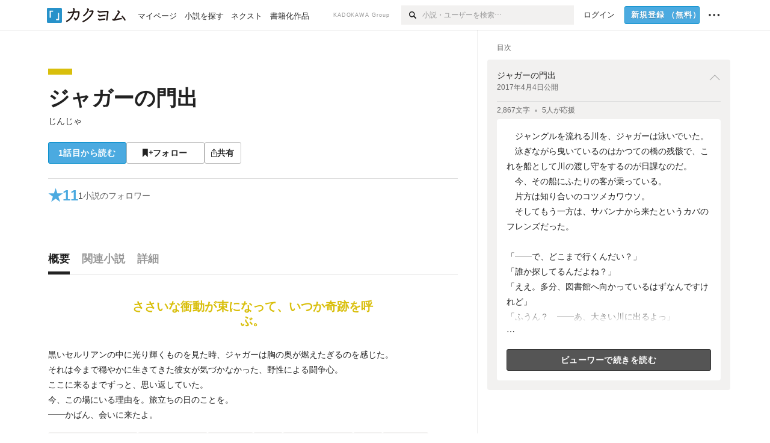

--- FILE ---
content_type: text/html; charset=utf-8
request_url: https://kakuyomu.jp/works/1177354054882897571
body_size: 21557
content:
<!DOCTYPE html><html lang="ja"><head><meta charSet="utf-8" data-next-head=""/><meta name="viewport" content="width=device-width, minimum-scale=1.0, maximum-scale=1.0, user-scalable=no, viewport-fit=cover" data-next-head=""/><link rel="manifest" href="/manifest.json" data-next-head=""/><link rel="icon" sizes="256x256" href="/images/brand/favicons/app-256.png" data-next-head=""/><link rel="shortcut icon" href="/images/brand/favicons/favicon.ico" data-next-head=""/><link rel="apple-touch-icon" sizes="180x180" href="/images/brand/favicons/ios-180.png" data-next-head=""/><link rel="apple-touch-icon" sizes="152x152" href="/images/brand/favicons/ios-152.png" data-next-head=""/><link rel="apple-touch-icon" sizes="120x120" href="/images/brand/favicons/ios-120.png" data-next-head=""/><link rel="apple-touch-icon" sizes="76x76" href="/images/brand/favicons/ios-76.png" data-next-head=""/><link rel="apple-touch-icon" href="/images/brand/favicons/ios-60.png" data-next-head=""/><meta name="apple-itunes-app" content="app-id=1081762516" data-next-head=""/><meta name="keywords" content="カクヨム,kakuyomu,KADOKAWA,はてな,無料,小説,Web小説,ライトノベル,投稿,二次創作" data-next-head=""/><title data-next-head="">ジャガーの門出（じんじゃ） - カクヨム</title><meta name="robots" content="index,follow" data-next-head=""/><meta name="description" content="ささいな衝動が束になって、いつか奇跡を呼ぶ。" data-next-head=""/><meta name="twitter:card" content="summary_large_image" data-next-head=""/><meta name="twitter:site" content="@kaku_yomu" data-next-head=""/><meta property="og:title" content="ジャガーの門出（じんじゃ） - カクヨム" data-next-head=""/><meta property="og:description" content="ささいな衝動が束になって、いつか奇跡を呼ぶ。" data-next-head=""/><meta property="og:url" content="https://kakuyomu.jp/works/1177354054882897571" data-next-head=""/><meta property="og:type" content="article" data-next-head=""/><meta property="og:image" content="https://cdn-static.kakuyomu.jp/works/1177354054882897571/ogimage.png?YZjA6aLE7PiIj3YKD2sFEJlvD-M" data-next-head=""/><meta property="og:site_name" content="カクヨム - 「書ける、読める、伝えられる」新しいWeb小説サイト" data-next-head=""/><link rel="canonical" href="https://kakuyomu.jp/works/1177354054882897571" data-next-head=""/><link rel="preload" href="/_next/static/css/39b90c87176b2424.css" as="style"/><link rel="preload" href="/_next/static/css/b4f3c961cbd66a82.css" as="style"/><link rel="preload" href="/_next/static/css/54682ab967aa0a28.css" as="style"/><link rel="preload" href="/_next/static/css/a14ace2c078739d5.css" as="style"/><link rel="preload" href="/_next/static/css/488bb9c14e56d32b.css" as="style"/><link rel="preload" href="/_next/static/css/5380afd23a556a42.css" as="style"/><link rel="stylesheet" href="/_next/static/css/39b90c87176b2424.css" data-n-g=""/><link rel="stylesheet" href="/_next/static/css/b4f3c961cbd66a82.css" data-n-p=""/><link rel="stylesheet" href="/_next/static/css/54682ab967aa0a28.css" data-n-p=""/><link rel="stylesheet" href="/_next/static/css/a14ace2c078739d5.css" data-n-p=""/><link rel="stylesheet" href="/_next/static/css/488bb9c14e56d32b.css" data-n-p=""/><link rel="stylesheet" href="/_next/static/css/5380afd23a556a42.css" data-n-p=""/><noscript data-n-css=""></noscript><script defer="" noModule="" src="/_next/static/chunks/polyfills-42372ed130431b0a.js"></script><script src="/_next/static/chunks/webpack-411f67f6ec746f68.js" defer=""></script><script src="/_next/static/chunks/framework-96ee9f41dd0e931c.js" defer=""></script><script src="/_next/static/chunks/main-2f8098e69b432741.js" defer=""></script><script src="/_next/static/chunks/pages/_app-cf301e9eb79480bd.js" defer=""></script><script src="/_next/static/chunks/379-ebad3374b6307609.js" defer=""></script><script src="/_next/static/chunks/1820-4a204bd1655b5de9.js" defer=""></script><script src="/_next/static/chunks/2867-3dd2b226244a4019.js" defer=""></script><script src="/_next/static/chunks/8992-93532b34383e46ea.js" defer=""></script><script src="/_next/static/chunks/5391-6d1012512724e0df.js" defer=""></script><script src="/_next/static/chunks/5487-0e97e48982c30881.js" defer=""></script><script src="/_next/static/chunks/8254-4f68f6a8dfa7159d.js" defer=""></script><script src="/_next/static/chunks/5751-9cbaf8518313383e.js" defer=""></script><script src="/_next/static/chunks/3682-474b9bb22ffdb494.js" defer=""></script><script src="/_next/static/chunks/1548-8c465a53b34f06d0.js" defer=""></script><script src="/_next/static/chunks/824-df7bde710a615d87.js" defer=""></script><script src="/_next/static/chunks/7669-ed4268a1ee4aa120.js" defer=""></script><script src="/_next/static/chunks/1304-7933a2483907ce8f.js" defer=""></script><script src="/_next/static/chunks/6734-f34503fdcd568ef7.js" defer=""></script><script src="/_next/static/chunks/5055-2eb9c78d91e5a53b.js" defer=""></script><script src="/_next/static/chunks/3481-beed94442c5fb1f0.js" defer=""></script><script src="/_next/static/chunks/9343-5e7fca27c56a5608.js" defer=""></script><script src="/_next/static/chunks/8418-fd9130934edf0351.js" defer=""></script><script src="/_next/static/chunks/791-f2ef85c60ac02e18.js" defer=""></script><script src="/_next/static/chunks/8041-286be9bf3e3e9034.js" defer=""></script><script src="/_next/static/chunks/2462-b5107c1b024b308b.js" defer=""></script><script src="/_next/static/chunks/pages/works/%5BworkId%5D-8a0d5fdc6ad64c57.js" defer=""></script><script src="/_next/static/cTddKAPLl6TrVgQjDdAQe/_buildManifest.js" defer=""></script><script src="/_next/static/cTddKAPLl6TrVgQjDdAQe/_ssgManifest.js" defer=""></script></head><body><div id="__next"><div id="template-root" class="Root_container__wvsyR Root_regular__eU0o_ isRegular"><div><div id="app"><div class="RegularMediaGlobalHeader_regularGlobalHeader__hFOw3 RegularMediaGlobalHeader_fixed__K9_Qv"><div class="ConstrainWidthLayout_constrainWidthLayout__h5f9f ConstrainWidthLayout_isRegular__oUKa9 ConstrainWidthLayout_fluidWidth__AmZWJ"><div class="RegularMediaGlobalHeader_inner__Yy7SH"><div class="RegularMediaGlobalHeader_primary___yfx6"><div class="RegularMediaGlobalHeader_logo__vHZpg"><a href="/" class="LinkAppearance_link__POVTP"><svg class="Logo_kakuyomuLogo__o0o0_ " height="25" viewBox="0 0 132 25" width="132" xmlns="http://www.w3.org/2000/svg" role="img" aria-label="カクヨム"><rect fill="#2792ca" height="24.90953" rx="1.64958" width="24.90953" y=".09047"></rect><path d="m6.509 16.469h-1.966v-11.835h5.608v1.965h-3.642z" fill="#fff"></path><path d="m20.367 20.457h-5.2v-1.966h3.234v-9.87h1.966z" fill="#fff"></path><g fill="#231815"><path d="m51.79962 5.35384c-1.32522.03565-3.25717.14635-5.88463.42815a26.995 26.995 0 0 0 .35582-4.29857v-.0901l-2.32138-1.39332-1.18985 1.98291 1.20847.72541a21.535 21.535 0 0 1 -.41388 3.35173c-1.82387.23239-3.90253.53475-6.27724.93394l-1.97606-1.10578-1.12934 2.01769 2.69 1.505.05532-.00959c.05134-.00873 2.72064-.46406 6.0191-.90834a21.73291 21.73291 0 0 1 -11.1559 13.2503l-.14131.07174 1.04226 2.06644.14267-.07449a23.93558 23.93558 0 0 0 12.58973-15.62796c2.06812-.24439 4.18865-.44611 5.94789-.50944.66768 0 .65817.11509.64267.56481-.56754 6.98884-2.88942 9.51545-3.86772 9.97608a5.784 5.784 0 0 0 -2.18363-2.46981l-.13282-.09228-1.29611 1.93663.15281.08324a3.72124 3.72124 0 0 1 1.64813 2.56569.83889.83889 0 0 0 .9755.68836c5.31813-.6522 6.68684-8.42016 7.03633-12.71259.09212-1.68176-.24672-2.86288-2.53683-2.85585z"></path><path d="m61.43365 14.49378c4.89059-3.95761 7.80677-8.03077 8.66773-12.10585l.06244-.28261-2.8321-1.69757-1.18986 1.98264 1.35362.81222c-.474 1.47794-2.11764 5.12446-7.51622 9.49392l-.1235.1 1.45439 1.79724z"></path><path d="m71.20414 4.6049-.14952.0304a16.20882 16.20882 0 0 1 -1.02924 2.36543s1.46989-.15372 2.32551-.234c.74554-.06992 1.18277-.12064 1.8898-.16239.68978-.03159.80093.0975.63016.549-1.302 3.25163-5.0845 9.72652-15.89714 15.0209l-.14295.0701 1.01706 2.07684.14267-.06956c12.07083-5.91062 16.06023-13.2267 17.36676-17.11154.35229-1.12081.50349-2.89987-1.98227-2.88909-1.0184.04607-2.40205.14771-4.17084.35391z"></path><path d="m97.294 11.44867c-3.51453.14842-7.81416.72345-9.18229.89762l-1.83421-1.55982-1.499 1.76274 2.791 2.32494.07065-.011c.057-.00876 5.6579-.92172 9.68616-1.0915l.28011-2.32987z"></path><path d="m96.78681 17.62064a40.54123 40.54123 0 0 0 -9.00594 1.19961l-1.81011-1.41989-1.42728 1.82 2.74776 2.15351.08-.02547a36.66524 36.66524 0 0 1 9.41664-1.4154l.27813-2.30216c-.13423-.01174-.2792-.0102-.2792-.0102z"></path><path d="m123.7343 16.75852a78.21841 78.21841 0 0 0 -8.93237 1.56766c-.18664.04246-.53.08828-.23932-.41463 1.95012-3.37348 4.68325-7.25778 6.18118-9.33111.71758-.99254.93-1.82681.13028-2.49871l-2.70293-2.3035-1.49957 1.76 2.102 1.7915a93.76352 93.76352 0 0 0 -7.46747 11.73842l-1.95717-.96483-1.02253 2.07383 2.88413 1.4218.058-.01588a100.85871 100.85871 0 0 1 12.98517-2.55579l1.33322-.13371a9.12374 9.12374 0 0 0 -1.85262-2.13505z"></path><path d="m130.96352 20.39321c-1.41742-3.747-5.312-7.31275-5.47744-7.46281l-.11775-.1068-1.55489 1.71153.11775.10707c.0367.03286 3.65966 3.37212 4.87005 6.569l.05587.14869 2.16282-.818z"></path><path d="m87.45664 5.8359-2.56209-1.68113-1.269 1.93362 3.267 2.14311.05745-.00658c3.574-.46762 6.96756-.81676 12.093-1.04168 1.15509-.08042 1.08244.02336.95084.86043l-1.7532 12.91394 2.29153.31081s1.70691-12.5877 1.87517-13.81276.07955-2.62489-2.31312-2.59426c-3.21591.10503-8.2074.39086-12.63758.9745z"></path></g></svg></a></div><ul class="RegularMediaGlobalHeader_links__DudoA"><li class="RegularGlobalHeaderLink_link__uLcBV RegularGlobalHeaderLink_reducePaddingZero__SHdso"><a href="/my/antenna/works" class="LinkAppearance_link__POVTP"><span class="">マイページ</span></a></li><li class="RegularGlobalHeaderLink_link__uLcBV "><a href="/explore" class="LinkAppearance_link__POVTP"><span class="">小説を探す</span></a></li><li class="RegularGlobalHeaderLink_link__uLcBV "><a href="/next" class="LinkAppearance_link__POVTP"><span class="">ネクスト</span></a></li><li class="RegularGlobalHeaderLink_link__uLcBV "><a href="/publication/" class="LinkAppearance_link__POVTP"><span class="">書籍化作品</span></a></li></ul></div><div class="RegularMediaGlobalHeader_secondary__pTLT4"><div class="RegularMediaGlobalHeader_kadokawaGroup__p0ZLV">KADOKAWA Group</div><div class="RegularGlobalHeaderSearchForm_searchForm__YyJBc"><form class="RegularGlobalHeaderSearchForm_form__kusGu" action="/search" method="GET"><input class="RegularGlobalHeaderSearchForm_input__QzUPB" type="text" placeholder="小説・ユーザーを検索…" autoComplete="on" name="q"/><button class="RegularGlobalHeaderSearchForm_submit___d3g0" type="submit" aria-label="検索"><svg xmlns="http://www.w3.org/2000/svg" class="Icons_icon__kQc4i" width="12" height="12" viewBox="0 0 12 12"><path d="m7.00444 6.99871a3.1732 3.1732 0 1 1 0-4.48376 3.18107 3.18107 0 0 1 0 4.48376zm1.11521-5.60661a4.753 4.753 0 1 0 -.73329 7.32525l3.0019 2.99427a.94521.94521 0 0 0 1.33674-1.33673l-3.00956-2.99426a4.75212 4.75212 0 0 0 -.59579-5.98853z" fill="currentColor"></path></svg></button></form></div><ul class="RegularMediaGlobalHeader_links__DudoA RegularMediaGlobalHeader_isGuest__9pnlv"><li class="GlobalHeaderGuestLink_guestLink___fXtl"><a href="/login?location=%2Fworks%2F1177354054882897571"><span>ログイン</span></a></li><li class="RegularMediaGlobalHeader_signupButton__5cUj8"><a href="/signup" class="LinkAppearance_link__POVTP"><span class="ButtonAppearance_buttonAppearance__bQQjV ButtonAppearance_medium__fRMEE ButtonAppearance_primary__hlhrN   "><div class="RegularMediaGlobalHeader_signupButtonLabel__BWzhx">新規登録<span>（無料）</span></div></span></a></li><li><div class="RegularGlobalHeaderInfoItem_menuButton__Pj_lo"><svg xmlns="http://www.w3.org/2000/svg" class="" width="18" height="18" viewBox="0 0 18 18"><circle fill="currentColor" cx="1.93671" cy="8.93127" r="1.78551"></circle><circle fill="currentColor" cx="9.1512" cy="8.93127" r="1.78551"></circle><circle fill="currentColor" cx="16.36569" cy="8.93127" r="1.78551"></circle></svg></div></li></ul></div></div></div></div><div class="DefaultTemplate_fixed__DLjCr  DefaultTemplate_isWeb__QRPlB DefaultTemplate_fixedGlobalFooter___dZog"><div class="ConstrainWidthLayout_constrainWidthLayout__h5f9f ConstrainWidthLayout_isRegular__oUKa9 ConstrainWidthLayout_fixedGlobalFooter__MDpyr ConstrainWidthLayout_noDefaultPaddings__aWoPA ConstrainWidthLayout_fluidWidth__AmZWJ"><div class="_workId__wrapper__XZCz0"><main class="_workId__main__CWfc3"><div class="NewBox_box__45ont NewBox_padding-px-4l__Kx_xT NewBox_padding-pt-7l__Czm59"><div class=" Gap_size-m__thYv4 Gap_direction-y__Ee6Qv"><div class="WorkColor_workColor__n_EKF WorkColor_display-block___l60K WorkColor_size-1l__B7Gz6" style="background-color:#D9BF0C"></div><div class=" Gap_size-2l__HWqrr Gap_direction-y__Ee6Qv"><div class=" Gap_size-3s__fjxCP Gap_direction-y__Ee6Qv"><h1 class="Heading_heading__lQ85n Heading_left__RVp4h Heading_size-2l__rAFn3"><span class=" Gap_size-4s__F67Nf Gap_direction-x__RsHk8"><a title="ジャガーの門出" href="/works/1177354054882897571" class="LinkAppearance_link__POVTP LinkAppearance_hoverblueWithUnderline__y_22T">ジャガーの門出</a></span></h1><div><div class="Typography_lineHeight-1s__3iKaG Base_inline__bKcc9"><div class="partialGiftWidgetActivityName"><a href="/users/ginger0818" class="LinkAppearance_link__POVTP LinkAppearance_hoverblueWithUnderline__y_22T">じんじゃ</a></div></div></div></div><div class=" Gap_size-m__thYv4 Gap_direction-y__Ee6Qv"><div class="Layout_layout__5aFuw Layout_items-normal__4mOqD Layout_justify-normal__zqNe7 Layout_direction-row__boh0Z Layout_wrap-wrap__yY3zM Layout_gap-2s__xUCm0"><a href="/works/1177354054882897571/episodes/1177354054882897650"><span style="width:130px" class="ButtonAppearance_buttonAppearance__bQQjV ButtonAppearance_large__SoS33 ButtonAppearance_blue__Toodc   ">1話目から読む</span></a><button type="button" class="Button_button__kcHya Button_widthauto__ahiiT Button_heightauto__BdNgx"><span style="width:130px" class="ButtonAppearance_buttonAppearance__bQQjV ButtonAppearance_large__SoS33 ButtonAppearance_simple__wr58B   "><span class="WorkFollowButton_follow__JOUFz"><svg xmlns="http://www.w3.org/2000/svg" class="Icons_icon__kQc4i" width="1214.24" height="1000" viewBox="0 0 1214.24 1000"><path d="M1214.24,396.76H1029.13V211H951.46V396.76H765.05v77.67H951.46V660.84h77.67V474.43h185.11ZM0,1000,312.62,703.56,625.24,1000V0H0Z" fill="currentColor"></path></svg> <span>フォロー</span></span></span></button><button type="button" class="Button_button__kcHya Button_widthauto__ahiiT Button_heightauto__BdNgx"><span class="ButtonAppearance_buttonAppearance__bQQjV ButtonAppearance_large__SoS33 ButtonAppearance_simple__wr58B   "><span class="ShareButton_share__Vjk5Q"><svg xmlns="http://www.w3.org/2000/svg" class="Icons_icon__kQc4i" fill="none" height="14" viewBox="0 0 10 14" width="10"><path clip-rule="evenodd" d="m5.18341 9.61552v-7.48561l2.0519 2.18869.72953-.68394-3.28143-3.5002-3.28144 3.5002.72954.68394 2.0519-2.18869v7.48561zm-2.59309-4.25h-2.59032v8.49998h9.4v-8.49998h-2.6v1h1.6v6.49998h-7.4v-6.49998h1.59032z" fill="currentColor" fill-rule="evenodd"></path></svg><span>共有</span></span></span></button></div></div></div></div></div><div class="NewBox_box__45ont NewBox_padding-pt-2l__k25C7 NewBox_padding-px-4l__Kx_xT NewBox_padding-pb-7l__WeU_U"><div class="NewBox_box__45ont NewBox_padding-pt-m__nO4MV NewBox_borderStyle-solid__F7tjp NewBox_borderColor-defaultGray__NGE9f NewBox_borderSize-bt-m__4nA6i"><div class="NewBox_box__45ont"><div class="Layout_layout__5aFuw Layout_items-center__IBCoH Layout_justify-normal__zqNe7 Layout_direction-row__boh0Z Layout_gap-m__smcK5"><div class="LayoutItem_layoutItem__cl360 LayoutItem_alignSelf-center__GhsXi LayoutItem_flex-1__hhrWm"><div class="Layout_layout__5aFuw Layout_items-center__IBCoH Layout_justify-normal__zqNe7 Layout_direction-row__boh0Z Layout_gap-m__smcK5"><a href="/works/1177354054882897571/reviews" class="LinkAppearance_link__POVTP LinkAppearance_block__UJrud"><div class="Typography_fontSize-3l__zYLOs Typography_fontWeight-bold__jDh15 Typography_color-lightBlue__KDVNE Typography_lineHeight-unit__1hryM Base_inline__bKcc9"><div class="WorkSubHeader_hover__BX4qY"><div class="Layout_layout__5aFuw Layout_items-normal__4mOqD Layout_justify-normal__zqNe7 Layout_direction-row__boh0Z Layout_gap-5s__RcxLn"><div>★</div><div class="LayoutItem_layoutItem__cl360 LayoutItem_alignSelf-normal__dQu_8 LayoutItem_flex-1__hhrWm">11</div></div></div></div></a><div class="LayoutItem_layoutItem__cl360 LayoutItem_alignSelf-center__GhsXi LayoutItem_flex-1__hhrWm"><div class="Layout_layout__5aFuw Layout_items-normal__4mOqD Layout_justify-normal__zqNe7 Layout_direction-row__boh0Z Layout_wrap-wrap__yY3zM Layout_gap-m__smcK5"><a href="/works/1177354054882897571/followers" class="LinkAppearance_link__POVTP LinkAppearance_hoverblue__krX_3 LinkAppearance_block__UJrud"><div class="WorkSubHeader_hover__BX4qY"><div class="Layout_layout__5aFuw Layout_items-normal__4mOqD Layout_justify-normal__zqNe7 Layout_direction-row__boh0Z Layout_wrap-wrap__yY3zM Layout_gap-4s__C_lVp"><div class="Typography_fontSize-m__mskXq Typography_lineHeight-3s__OOxkK Base_inline__bKcc9">1</div><div class="Typography_fontSize-m__mskXq Typography_color-gray__ObCRz Typography_hoverColor-blue___XXGa Typography_lineHeight-3s__OOxkK Base_inline__bKcc9">小説のフォロワー</div></div></div></a></div></div></div></div></div></div></div></div><div class="_workId__tabAnchor__qySoH"></div><div class="NewBox_box__45ont NewBox_padding-px-4l__Kx_xT"><div class="_workId__tab__grZYL"><ul class="Tab_ul__raAoj Tab_border__xgxZm"><li class=""><button type="button" role="tab" class="Button_button__kcHya Button_widthfill__fMKti Button_heighttouchTarget__27r15"><div class="TabItem_tabItem__zfuRk TabItem_active__56uVd TabItem_paddings-pr-1s__dE75v"><div class="TabItem_tabItemInner__CKeDv TabItem_border-bottom__zca_r"><span><div class="NewBox_box__45ont NewBox_padding-pb-1s__e65cu"><div class="Typography_fontSize-1l__hDZ2W Typography_fontWeight-bold__jDh15 Typography_color-black__PflU3 Base_inline__bKcc9">概要</div></div></span></div></div></button></li><li class=""><button type="button" role="tab" class="Button_button__kcHya Button_widthfill__fMKti Button_heighttouchTarget__27r15"><div class="TabItem_tabItem__zfuRk TabItem_paddings-px-1s__FZgiM"><div class="TabItem_tabItemInner__CKeDv TabItem_border-bottom__zca_r"><span><div class="NewBox_box__45ont NewBox_padding-pb-1s__e65cu"><div class="Typography_fontSize-1l__hDZ2W Typography_fontWeight-bold__jDh15 Typography_color-mediumGray__plejA Base_inline__bKcc9">関連小説</div></div></span></div></div></button></li><li class=""><button type="button" role="tab" class="Button_button__kcHya Button_widthfill__fMKti Button_heighttouchTarget__27r15"><div class="TabItem_tabItem__zfuRk TabItem_paddings-px-1s__FZgiM"><div class="TabItem_tabItemInner__CKeDv TabItem_border-bottom__zca_r"><span><div class="NewBox_box__45ont NewBox_padding-pb-1s__e65cu"><div class="Typography_fontSize-1l__hDZ2W Typography_fontWeight-bold__jDh15 Typography_color-mediumGray__plejA Base_inline__bKcc9">詳細</div></div></span></div></div></button></li></ul></div><div class="NewBox_box__45ont NewBox_padding-pb-7l__WeU_U"><div class="VisibilityHidden_hidden__iE0pJ"><h2 class="Heading_heading__lQ85n Heading_left__RVp4h Heading_size-m___7G0X">概要</h2></div><div class=" Gap_size-7l__TyUOV Gap_direction-y__Ee6Qv"><div><div class="NewBox_box__45ont NewBox_padding-pt-2l__k25C7"><div class="NewBox_box__45ont NewBox_padding-pb-4l__qgebp NewBox_borderStyle-solid__F7tjp NewBox_borderColor-defaultGray__NGE9f NewBox_borderSize-bb-m__wEqyb"><div class=" Gap_size-m__thYv4 Gap_direction-y__Ee6Qv"><div class=" Gap_size-4l___YwbP Gap_direction-y__Ee6Qv"><div class="NewBox_box__45ont NewBox_padding-pt-m__nO4MV"><div class="WorkIntroductionBox_catch__HOBdr"><div class="EyeCatch_container__7zD5T EyeCatch_fontSize-large___PWt_" style="color:#D9BF0C"><div class="EyeCatch_catchphrase__tT_m2  ">ささいな衝動が束になって、いつか奇跡を呼ぶ。</div></div></div></div><div class=" Gap_size-m__thYv4 Gap_direction-y__Ee6Qv"><div class="CollapseTextWithKakuyomuLinks_collapseText__XSlmz CollapseTextWithKakuyomuLinks_lineHeight-m__sr9Tu">黒いセルリアンの中に光り輝くものを見た時、ジャガーは胸の奥が燃えたぎるのを感じた。<br/>それは今まで穏やかに生きてきた彼女が気づかなかった、野性による闘争心。<br/>ここに来るまでずっと、思い返していた。<br/>今、この場にいる理由を。旅立ちの日のことを。<br/>――かばん、会いに来たよ。</div></div></div></div></div></div><div class="NewBox_box__45ont"><div class=" Gap_size-2l__HWqrr Gap_direction-y__Ee6Qv"><div class="NewBox_box__45ont NewBox_padding-pt-2l__k25C7 NewBox_borderStyle-solid__F7tjp NewBox_borderColor-defaultGray__NGE9f"><div class="Typography_fontSize-m__mskXq Typography_color-gray__ObCRz Typography_lineHeight-3s__OOxkK Base_block__H4wj4"><div class=" Gap_size-4s__F67Nf Gap_direction-y__Ee6Qv"><ul class="Meta_meta__7tVPt Meta_disc__uPSnA Meta_lightGray__mzmje Meta_lineHeightXsmall__66NnD  "><li class="Meta_metaItemWrapper__JzV2P Meta_normal__u9LT4"><div class="Meta_metaItem__8eZTP">完結済<!-- --> 全<!-- -->1<!-- -->話</div></li><li class="Meta_metaItemWrapper__JzV2P Meta_normal__u9LT4"><div class="Meta_metaItem__8eZTP">2,867<!-- -->文字</div></li><li class="Meta_metaItemWrapper__JzV2P Meta_normal__u9LT4"><div class="Meta_metaItem__8eZTP"><time dateTime="2017-04-04T15:23:57.000Z">2017年4月4日</time>更新</div></li></ul></div></div></div><div class=" Gap_size-2s__Tv9t0 Gap_direction-y__Ee6Qv"><div class="WorkAuthorBox_workAuthorBox__3Q7kk"><div class="NewBox_box__45ont NewBox_padding-p-1s__Sj_2k NewBox_borderStyle-solid__F7tjp NewBox_borderColor-gray__Zi4lf NewBox_borderSize-b-m__monfl"><div class="Layout_layout__5aFuw Layout_items-normal__4mOqD Layout_justify-spaceBetween__dQcuh Layout_direction-row__boh0Z Layout_gap-m__smcK5"><div class="Layout_layout__5aFuw Layout_items-normal__4mOqD Layout_justify-normal__zqNe7 Layout_direction-column__How_2 Layout_gap-5s__RcxLn"><div class="Typography_fontWeight-bold__jDh15 Typography_lineHeight-3s__OOxkK Base_inline__bKcc9"><div class="partialGiftWidgetActivityName ActivityName_fontSize-1l__nTZ5_"><a href="/users/ginger0818" class="LinkAppearance_link__POVTP LinkAppearance_hoverblueWithUnderline__y_22T">じんじゃ</a></div></div><div class="Typography_fontSize-2s__NPM4C Typography_color-gray__ObCRz Typography_lineHeight-3s__OOxkK Base_inline__bKcc9"><ul class="Meta_meta__7tVPt Meta_disc__uPSnA Meta_lightGray__mzmje   "><li class="Meta_metaItemWrapper__JzV2P Meta_normal__u9LT4"><div class="Meta_metaItem__8eZTP">@ginger0818</div></li></ul></div></div><div class="LayoutItem_layoutItem__cl360 LayoutItem_alignSelf-normal__dQu_8 LayoutItem_flex-intrinsic__Ttits"><div class="Layout_layout__5aFuw Layout_items-normal__4mOqD Layout_justify-normal__zqNe7 Layout_direction-row__boh0Z Layout_gap-2s__xUCm0"><button type="button" class="Button_button__kcHya Button_widthauto__ahiiT Button_heightauto__BdNgx"><span style="width:145px" class="ButtonAppearance_buttonAppearance__bQQjV ButtonAppearance_medium__fRMEE ButtonAppearance_simple__wr58B   "><div class="Layout_layout__5aFuw Layout_items-normal__4mOqD Layout_justify-center__CcJQB Layout_direction-row__boh0Z Layout_gap-4s__C_lVp"><svg xmlns="http://www.w3.org/2000/svg" class="Icons_icon__kQc4i" height="140" width="175" viewBox="0 0 175 140"><path d="m174.3 57.949h-25.34v-25.4296h-10.64v25.4296h-25.517v10.633h25.517v25.5192h10.64v-25.5192h25.34zm-98.7115 40.7596v-18.1636c12.7596-5.2276 21.98-20.8222 21.98-39.34 0-22.68-5.0512-41.20200928-31.2788-41.20200928-26.32 0-31.367 18.51920928-31.367 41.20200928 0 18.5192 9.3926 34.202 22.1522 39.431v18.1622c-58.92884 1.9488-57.07524269 20.9108-57.07524269 41.2018h135.48734269c0-22.949 1.949-39.961-59.8985-41.2914z" fill="currentColor"></path></svg><div>フォロー</div></div></span></button><button type="submit" disabled="" class="Button_button__kcHya Button_widthauto__ahiiT Button_heightauto__BdNgx"><span style="width:145px" class="ButtonAppearance_buttonAppearance__bQQjV ButtonAppearance_medium__fRMEE ButtonAppearance_simple__wr58B   "><div class="Layout_layout__5aFuw Layout_items-normal__4mOqD Layout_justify-center__CcJQB Layout_direction-row__boh0Z Layout_gap-4s__C_lVp"><svg xmlns="http://www.w3.org/2000/svg" class="Icons_icon__kQc4i" height="14" width="10.3" viewBox="0 0 103 140"><g fill="none" stroke="CurrentColor" stroke-miterlimit="10" stroke-width="10"><path d="m20.1 20.1h62.8v62.83h-62.8z" transform="matrix(.70710678 -.70710678 .70710678 .70710678 -21.3 51.5)"></path><path d="m20.1 57.1h62.8v62.83h-62.8z" transform="matrix(.70710678 -.70710678 .70710678 .70710678 -47.5 62.3)"></path></g></svg><div>ギフトを贈る</div></div></span></button></div></div></div></div></div></div></div></div></div><div class="NewBox_box__45ont"><div class="NewBox_box__45ont"><div class=" Gap_size-m__thYv4 Gap_direction-y__Ee6Qv"><h2 class="Heading_heading__lQ85n Heading_left__RVp4h Heading_size-1l__ncs7B">おすすめレビュー</h2><div class="NewBox_box__45ont NewBox_padding-pb-2s__KQRQO"><div class="WorkReviewButton_workReviewButton__r4FVz WorkReviewButton_isWorkTop__sL0o3"><div class="WorkReviewButton_workReviewButtonInner__gHCB3"><div class="WorkReviewButton_ratingBox__WgMsd"><div class="Layout_layout__5aFuw Layout_items-center__IBCoH Layout_justify-center__CcJQB Layout_direction-row__boh0Z Layout_gap-3s__Q_er2"><div class="Typography_fontSize-m__mskXq Typography_lineHeight-3s__OOxkK Base_inline__bKcc9">★で称える</div><a href="https://kakuyomu.jp/help/entry/reviews" target="_blank" rel="noopener" class="LinkAppearance_link__POVTP LinkAppearance_blue__o2Bzb"><svg xmlns="http://www.w3.org/2000/svg" class="Icons_icon__kQc4i Icons_size-m__Hzt40" style="transform:translateY(1.5px)" width="14" height="14" viewBox="0 0 140 140" fill="none"><circle cx="65" cy="71" r="60" stroke="currentColor" stroke-width="10"></circle><path d="M58.8409 91.0909V90.6136C58.8939 85.5492 59.4242 81.5189 60.4318 78.5227C61.4394 75.5265 62.8712 73.1004 64.7273 71.2443C66.5833 69.3883 68.8106 67.678 71.4091 66.1136C72.9735 65.1591 74.3788 64.0322 75.625 62.733C76.8712 61.4072 77.8523 59.8826 78.5682 58.1591C79.3106 56.4356 79.6818 54.5265 79.6818 52.4318C79.6818 49.8333 79.072 47.5795 77.8523 45.6705C76.6326 43.7614 75.0019 42.2898 72.9602 41.2557C70.9186 40.2216 68.6515 39.7045 66.1591 39.7045C63.9848 39.7045 61.8902 40.1553 59.875 41.0568C57.8598 41.9583 56.1761 43.3769 54.8239 45.3125C53.4716 47.2481 52.6894 49.7803 52.4773 52.9091H42.4545C42.6667 48.4015 43.8333 44.5436 45.9545 41.3352C48.1023 38.1269 50.9261 35.6742 54.4261 33.9773C57.9527 32.2803 61.8636 31.4318 66.1591 31.4318C70.8258 31.4318 74.8826 32.3598 78.3295 34.2159C81.803 36.072 84.4811 38.6174 86.3636 41.8523C88.2727 45.0871 89.2273 48.7727 89.2273 52.9091C89.2273 55.8258 88.7765 58.464 87.875 60.8239C87 63.1837 85.7273 65.2917 84.0568 67.1477C82.4129 69.0038 80.4242 70.6477 78.0909 72.0795C75.7576 73.5379 73.8883 75.0758 72.483 76.6932C71.0777 78.2841 70.0568 80.1799 69.4205 82.3807C68.7841 84.5814 68.4394 87.3258 68.3864 90.6136V91.0909H58.8409ZM63.9318 114.636C61.9697 114.636 60.286 113.934 58.8807 112.528C57.4754 111.123 56.7727 109.439 56.7727 107.477C56.7727 105.515 57.4754 103.831 58.8807 102.426C60.286 101.021 61.9697 100.318 63.9318 100.318C65.8939 100.318 67.5777 101.021 68.983 102.426C70.3883 103.831 71.0909 105.515 71.0909 107.477C71.0909 108.777 70.7595 109.97 70.0966 111.057C69.4602 112.144 68.5985 113.019 67.5114 113.682C66.4508 114.318 65.2576 114.636 63.9318 114.636Z" fill="currentColor"></path></svg></a></div><div class="WorkReviewButton_ratingInner__4048w"><div><div class="Layout_layout__5aFuw Layout_items-center__IBCoH Layout_justify-normal__zqNe7 Layout_direction-row__boh0Z Layout_gap-3s__Q_er2"><button type="button" class="Button_button__kcHya Button_widthauto__ahiiT Button_heightauto__BdNgx"><div class="CircleButton_circleButton__SxLGf CircleButton_plus__kTXMM "></div></button><span class="WorkReviewButton_star__0FIMu "><span class="Typography_fontSize-3l__zYLOs Typography_fontWeight-bold__jDh15 Typography_color-lightGray__D4PXo Typography_lineHeight-unit__1hryM Base_inline__bKcc9">★</span></span><span class="WorkReviewButton_star__0FIMu "><span class="Typography_fontSize-3l__zYLOs Typography_fontWeight-bold__jDh15 Typography_color-lightGray__D4PXo Typography_lineHeight-unit__1hryM Base_inline__bKcc9">★</span></span><span class="WorkReviewButton_star__0FIMu "><span class="Typography_fontSize-3l__zYLOs Typography_fontWeight-bold__jDh15 Typography_color-lightGray__D4PXo Typography_lineHeight-unit__1hryM Base_inline__bKcc9">★</span></span></div></div><div class="NewBox_box__45ont NewBox_padding-pt-4s__DpPZt"><button type="submit" class="Button_button__kcHya Button_widthauto__ahiiT Button_heightauto__BdNgx"><span class="ButtonAppearance_buttonAppearance__bQQjV ButtonAppearance_medium__fRMEE ButtonAppearance_primary__hlhrN   ">レビューを書く</span></button></div></div></div></div></div></div></div></div><div class="NewBox_box__45ont NewBox_padding-pb-1s__e65cu"><div class="NewBox_box__45ont NewBox_padding-pt-7l__Czm59 NewBox_padding-pb-4l__qgebp"><div class="EmptyMessage_emptyMessage__Kvdgs"><div class="EmptyMessage_icon__i7gmP"><svg fill="none" height="70" viewBox="0 0 70 70" width="70" xmlns="http://www.w3.org/2000/svg"><path clip-rule="evenodd" d="m17.2288 48.6521.0236-1.5871-1.5403-.3834c-4.3535-1.0836-7.70976-2.8467-9.99998-5.6419-2.28148-2.7846-3.71212-6.8472-3.71212-12.9463 0-4.9252.93192-8.5176 2.47612-11.1712 1.53156-2.6319 3.75268-4.4913 6.60908-5.8169 5.8646-2.72166 14.1599-3.1053 23.9148-3.1053 9.692 0 18.0042.57845 23.8776 3.395 2.873 1.3777 5.1089 3.2695 6.6471 5.8759 1.5469 2.621 2.4753 6.1127 2.4753 10.8225 0 4.7201-.9287 8.2166-2.4755 10.8391-1.5381 2.6076-3.7735 4.4979-6.6458 5.8731-5.8732 2.812-14.1847 3.3812-23.8787 3.3812-3.194 0-6.2454-.0381-9.1329-.1881l-1.0492-.0544-.6403.833-7.088 9.222zm-2.2288 15.3479 2.0397-2.6539 8.7237-11.35c2.9389.1526 6.0305.1907 9.2366.1907 19.313 0 35-2.175 35-22.0934 0-19.88024-15.687-22.0934-35-22.0934-19.3511 0-35 1.41184-35 22.0934 0 12.8211 6.03053 18.2395 15.229 20.529l-.1792 12.0308zm37.3495-33.5592c-.9146 0-1.6875-.7701-1.6882-1.7001.0013-.4701.1862-.9151.5059-1.2393.3188-.3232.745-.5002 1.1839-.5014.8503.0009 1.6489.7446 1.6489 1.7395 0 .9439-.7864 1.7013-1.6505 1.7013zm0 2c-2.0323 0-3.6882-1.679-3.6882-3.7013.0016-.9913.3907-1.9415 1.082-2.6425.6913-.7009 1.6285-1.0954 2.6062-1.097 1.9946 0 3.6505 1.6789 3.6505 3.7395 0 2.0223-1.6559 3.7013-3.6505 3.7013zm-17.3495-2c-.8884 0-1.6505-.7439-1.6505-1.7013 0-1.0091.7752-1.7395 1.6505-1.7395s1.6505.7304 1.6505 1.7395c0 .9574-.7621 1.7013-1.6505 1.7013zm-17.3495 0c-.8641 0-1.6505-.7574-1.6505-1.7013 0-.9949.7986-1.7386 1.6489-1.7395.4389.0012.865.1782 1.1839.5015.3198.3242.5047.7694.5059 1.2396-.0009.9298-.7737 1.6997-1.6882 1.6997zm2.6062-4.3438c-.6913-.7009-1.6285-1.0954-2.6062-1.097-1.9946 0-3.6505 1.6789-3.6505 3.7395 0 2.0223 1.6559 3.7013 3.6505 3.7013 2.0323 0 3.6882-1.679 3.6882-3.7013-.0016-.9913-.3907-1.9415-1.082-2.6425zm14.7433 6.3438c-2.0323 0-3.6505-1.679-3.6505-3.7013 0-2.0606 1.6182-3.7395 3.6505-3.7395s3.6505 1.6789 3.6505 3.7395c0 2.0223-1.6182 3.7013-3.6505 3.7013z" fill="var(--borderColor-lightGray)" fill-rule="evenodd"></path></svg></div><h3>書かれたレビューはまだありません</h3><div class="EmptyMessage_body__4klTS"><div class="EmptyMessage_bodyInner__HqtA8">この小説の魅力を、あなたの言葉で伝えてみませんか？</div></div></div></div></div></div><div class="NewBox_box__45ont"><h2 class="Heading_heading__lQ85n Heading_left__RVp4h Heading_size-m___7G0X">関連小説</h2><ul class="RelatedWorks_list___eM2E RelatedWorks_full__vGJdM"><li><div class="WorkBox_workBox__fhzC6"><div class=" Gap_size-1s__S_EBk Gap_direction-y__Ee6Qv"><div class="EyeCatch_container__7zD5T EyeCatch_fontSize-medium__I3yls" style="color:#2F8B61"><div class="EyeCatch_catchphrase__tT_m2  "><a href="/works/16816927859758100588" class="LinkAppearance_link__POVTP">しゃちほこ丸がSW2.5について考えたことなどを置いてます</a></div></div><div><div class="WorkBox_workBoxTitle__Idq0k"><h4 class="Heading_heading__lQ85n Heading_left__RVp4h Heading_size-1s___G7AX"><span class=" Gap_size-4s__F67Nf Gap_direction-x__RsHk8"><a title="SW2.5 しゃちほこ丸の雑多な置き場" href="/works/16816927859758100588" class="LinkAppearance_link__POVTP LinkAppearance_hoverblueWithUnderline__y_22T">SW2.5 しゃちほこ丸の雑多な置き場</a></span><span class="WorkTitle_workLabelAuthor__Kxy5E">／<div class="partialGiftWidgetActivityName ActivityName_inlineBlock__7Azkl"><a href="/users/syachi_hoko_trp" class="LinkAppearance_link__POVTP LinkAppearance_hoverblueWithUnderline__y_22T">しゃちほこ丸</a></div></span></h4></div><div class="WorkMetaBasicInformation_bg-none__s41TO"><div class="partialGiftWidgetWeakText WeakText_weakText__k2on6 WeakText_regular__X06bc "><ul class="Meta_meta__7tVPt Meta_disc__uPSnA Meta_lightGray__mzmje Meta_lineHeightXsmall__66NnD  "><li class="Meta_metaItemWrapper__JzV2P Meta_normal__u9LT4"><div class="Meta_metaItem__8eZTP"><a href="/works/16816927859758100588/reviews" class="LinkAppearance_link__POVTP LinkAppearance_hoverblueWithUnderline__y_22T">★<!-- -->6</a></div></li><li class="Meta_metaItemWrapper__JzV2P"><div class="Meta_metaTruncatedItem__X_PoQ"><a href="/fan_fiction_sources/1177354054888425502/recent_works" class="LinkAppearance_link__POVTP LinkAppearance_hoverblueWithUnderline__y_22T">二次創作：<span class="TruncateTextByWidth_truncateTextByWidth__batJO TruncateTextByWidth_inlineBlock__tEQgj" style="max-width:100px" title="ソード・ワールド2.5">ソード・ワールド2.5</span></a></div></li><li class="Meta_metaItemWrapper__JzV2P Meta_normal__u9LT4"><div class="Meta_metaItem__8eZTP">連載中<!-- --> <!-- -->10<!-- -->話</div></li><li class="Meta_metaItemWrapper__JzV2P Meta_normal__u9LT4"><div class="Meta_metaItem__8eZTP"><time dateTime="2022-02-17T09:34:59.000Z">2022年2月17日</time>更新</div></li></ul></div></div></div></div></div></li><li><div class="WorkBox_workBox__fhzC6"><div class=" Gap_size-1s__S_EBk Gap_direction-y__Ee6Qv"><div class="EyeCatch_container__7zD5T EyeCatch_fontSize-medium__I3yls" style="color:#EE2323"><div class="EyeCatch_catchphrase__tT_m2  "><a href="/works/1177354054894605588" class="LinkAppearance_link__POVTP">永遠の乙女と讃えられる神秘的な姫に異端審問官率いる十字軍の軍勢が迫る！</a></div></div><div><div class="WorkBox_workBoxTitle__Idq0k"><h4 class="Heading_heading__lQ85n Heading_left__RVp4h Heading_size-1s___G7AX"><span class=" Gap_size-4s__F67Nf Gap_direction-x__RsHk8"><a title="長門有希詩篇・外伝「ソフィア姫と十字軍の伝説」" href="/works/1177354054894605588" class="LinkAppearance_link__POVTP LinkAppearance_hoverblueWithUnderline__y_22T">長門有希詩篇・外伝「ソフィア姫と十字軍の伝説」</a></span><span class="WorkTitle_workLabelAuthor__Kxy5E">／<div class="partialGiftWidgetActivityName ActivityName_inlineBlock__7Azkl"><a href="/users/fantastiquelabo" class="LinkAppearance_link__POVTP LinkAppearance_hoverblueWithUnderline__y_22T">アグリッパ・ゆう</a></div></span></h4></div><div class="WorkMetaBasicInformation_bg-none__s41TO"><div class="partialGiftWidgetWeakText WeakText_weakText__k2on6 WeakText_regular__X06bc "><ul class="Meta_meta__7tVPt Meta_disc__uPSnA Meta_lightGray__mzmje Meta_lineHeightXsmall__66NnD  "><li class="Meta_metaItemWrapper__JzV2P Meta_normal__u9LT4"><div class="Meta_metaItem__8eZTP"><a href="/works/1177354054894605588/reviews" class="LinkAppearance_link__POVTP LinkAppearance_hoverblueWithUnderline__y_22T">★<!-- -->6</a></div></li><li class="Meta_metaItemWrapper__JzV2P"><div class="Meta_metaTruncatedItem__X_PoQ"><a href="/fan_fiction_sources/4852201425154867216/recent_works" class="LinkAppearance_link__POVTP LinkAppearance_hoverblueWithUnderline__y_22T">二次創作：<span class="TruncateTextByWidth_truncateTextByWidth__batJO TruncateTextByWidth_inlineBlock__tEQgj" style="max-width:100px" title="涼宮ハルヒの憂鬱">涼宮ハルヒの憂鬱</span></a></div></li><li class="Meta_metaItemWrapper__JzV2P Meta_normal__u9LT4"><div class="Meta_metaItem__8eZTP">完結済<!-- --> <!-- -->10<!-- -->話</div></li><li class="Meta_metaItemWrapper__JzV2P Meta_normal__u9LT4"><div class="Meta_metaItem__8eZTP"><time dateTime="2020-06-30T04:28:36.000Z">2020年6月30日</time>更新</div></li></ul></div></div></div></div></div></li><li><div class="WorkBox_workBox__fhzC6"><div class=" Gap_size-1s__S_EBk Gap_direction-y__Ee6Qv"><div class="EyeCatch_container__7zD5T EyeCatch_fontSize-medium__I3yls" style="color:#FF8A94"><div class="EyeCatch_catchphrase__tT_m2  "><a href="/works/1177354054885846948" class="LinkAppearance_link__POVTP">真由ルート　〜相楽真由と加藤恵が出逢った後の物語〜</a></div></div><div><div class="WorkBox_workBoxTitle__Idq0k"><h4 class="Heading_heading__lQ85n Heading_left__RVp4h Heading_size-1s___G7AX"><span class=" Gap_size-4s__F67Nf Gap_direction-x__RsHk8"><a title="冴えないフミオの育てかた" href="/works/1177354054885846948" class="LinkAppearance_link__POVTP LinkAppearance_hoverblueWithUnderline__y_22T">冴えないフミオの育てかた</a></span><span class="WorkTitle_workLabelAuthor__Kxy5E">／<div class="partialGiftWidgetActivityName ActivityName_inlineBlock__7Azkl"><a href="/users/shikanotsukimi" class="LinkAppearance_link__POVTP LinkAppearance_hoverblueWithUnderline__y_22T">鹿野月美</a></div></span></h4></div><div class="WorkMetaBasicInformation_bg-none__s41TO"><div class="partialGiftWidgetWeakText WeakText_weakText__k2on6 WeakText_regular__X06bc "><ul class="Meta_meta__7tVPt Meta_disc__uPSnA Meta_lightGray__mzmje Meta_lineHeightXsmall__66NnD  "><li class="Meta_metaItemWrapper__JzV2P Meta_normal__u9LT4"><div class="Meta_metaItem__8eZTP"><a href="/works/1177354054885846948/reviews" class="LinkAppearance_link__POVTP LinkAppearance_hoverblueWithUnderline__y_22T">★<!-- -->26</a></div></li><li class="Meta_metaItemWrapper__JzV2P"><div class="Meta_metaTruncatedItem__X_PoQ"><a href="/fan_fiction_sources/4852201425154867213/recent_works" class="LinkAppearance_link__POVTP LinkAppearance_hoverblueWithUnderline__y_22T">二次創作：<span class="TruncateTextByWidth_truncateTextByWidth__batJO TruncateTextByWidth_inlineBlock__tEQgj" style="max-width:100px" title="冴えない彼女の育てかた">冴えない彼女の育てかた</span></a></div></li><li class="Meta_metaItemWrapper__JzV2P Meta_normal__u9LT4"><div class="Meta_metaItem__8eZTP">完結済<!-- --> <!-- -->85<!-- -->話</div></li><li class="Meta_metaItemWrapper__JzV2P Meta_normal__u9LT4"><div class="Meta_metaItem__8eZTP"><time dateTime="2019-12-27T15:00:39.000Z">2019年12月27日</time>更新</div></li></ul></div></div></div></div></div></li><li><div class="WorkBox_workBox__fhzC6"><div class=" Gap_size-1s__S_EBk Gap_direction-y__Ee6Qv"><div class="EyeCatch_container__7zD5T EyeCatch_fontSize-medium__I3yls" style="color:#000000"><div class="EyeCatch_catchphrase__tT_m2  "><a href="/works/1177354054887390956" class="LinkAppearance_link__POVTP">全てのジャーム化願望者に捧ぐ。</a></div></div><div><div class="WorkBox_workBoxTitle__Idq0k"><h4 class="Heading_heading__lQ85n Heading_left__RVp4h Heading_size-1s___G7AX"><span class=" Gap_size-4s__F67Nf Gap_direction-x__RsHk8"><a title="ジャームによるジャームのためのダブクロ雑記" href="/works/1177354054887390956" class="LinkAppearance_link__POVTP LinkAppearance_hoverblueWithUnderline__y_22T">ジャームによるジャームのためのダブクロ雑記</a></span><span class="WorkTitle_workLabelAuthor__Kxy5E">／<div class="partialGiftWidgetActivityName ActivityName_inlineBlock__7Azkl"><a href="/users/xitpie" class="LinkAppearance_link__POVTP LinkAppearance_hoverblueWithUnderline__y_22T">しとぴー</a></div></span></h4></div><div class="WorkMetaBasicInformation_bg-none__s41TO"><div class="partialGiftWidgetWeakText WeakText_weakText__k2on6 WeakText_regular__X06bc "><ul class="Meta_meta__7tVPt Meta_disc__uPSnA Meta_lightGray__mzmje Meta_lineHeightXsmall__66NnD  "><li class="Meta_metaItemWrapper__JzV2P Meta_normal__u9LT4"><div class="Meta_metaItem__8eZTP"><a href="/works/1177354054887390956/reviews" class="LinkAppearance_link__POVTP LinkAppearance_hoverblueWithUnderline__y_22T">★<!-- -->9</a></div></li><li class="Meta_metaItemWrapper__JzV2P"><div class="Meta_metaTruncatedItem__X_PoQ"><a href="/fan_fiction_sources/4852201425154867209/recent_works" class="LinkAppearance_link__POVTP LinkAppearance_hoverblueWithUnderline__y_22T">二次創作：<span class="TruncateTextByWidth_truncateTextByWidth__batJO TruncateTextByWidth_inlineBlock__tEQgj" style="max-width:100px" title="ダブルクロス The 3rd Edition">ダブルクロス The 3rd Edition</span></a></div></li><li class="Meta_metaItemWrapper__JzV2P Meta_normal__u9LT4"><div class="Meta_metaItem__8eZTP">連載中<!-- --> <!-- -->8<!-- -->話</div></li><li class="Meta_metaItemWrapper__JzV2P Meta_normal__u9LT4"><div class="Meta_metaItem__8eZTP"><time dateTime="2018-11-19T08:27:08.000Z">2018年11月19日</time>更新</div></li></ul></div></div></div></div></div></li><li><div class="WorkBox_workBox__fhzC6"><div class=" Gap_size-1s__S_EBk Gap_direction-y__Ee6Qv"><div class="EyeCatch_container__7zD5T EyeCatch_fontSize-medium__I3yls" style="color:#000000"><div class="EyeCatch_catchphrase__tT_m2  "><a href="/works/16817330654158479314" class="LinkAppearance_link__POVTP">アーカーシャチャンネル史上、前代未聞の試みです</a></div></div><div><div class="WorkBox_workBoxTitle__Idq0k"><h4 class="Heading_heading__lQ85n Heading_left__RVp4h Heading_size-1s___G7AX"><span class=" Gap_size-4s__F67Nf Gap_direction-x__RsHk8"><a title=" アーカーシャチャンネル特別配信企画『神奈川県の書店に存在する謎のミミズク、ブッコローに迫る』" href="/works/16817330654158479314" class="LinkAppearance_link__POVTP LinkAppearance_hoverblueWithUnderline__y_22T"> アーカーシャチャンネル特別配信企画『神奈川県の書店に存在する謎のミミズク、ブ…</a></span><span class="WorkTitle_workLabelAuthor__Kxy5E">／<div class="partialGiftWidgetActivityName ActivityName_inlineBlock__7Azkl"><a href="/users/akari-novel" class="LinkAppearance_link__POVTP LinkAppearance_hoverblueWithUnderline__y_22T">アーカーシャチャンネル</a></div></span></h4></div><div class="WorkMetaBasicInformation_bg-none__s41TO"><div class="partialGiftWidgetWeakText WeakText_weakText__k2on6 WeakText_regular__X06bc "><ul class="Meta_meta__7tVPt Meta_disc__uPSnA Meta_lightGray__mzmje Meta_lineHeightXsmall__66NnD  "><li class="Meta_metaItemWrapper__JzV2P Meta_normal__u9LT4"><div class="Meta_metaItem__8eZTP"><a href="/works/16817330654158479314/reviews" class="LinkAppearance_link__POVTP LinkAppearance_hoverblueWithUnderline__y_22T">★<!-- -->3</a></div></li><li class="Meta_metaItemWrapper__JzV2P"><div class="Meta_metaTruncatedItem__X_PoQ"><a href="/fan_fiction_sources/16817330654116659902/recent_works" class="LinkAppearance_link__POVTP LinkAppearance_hoverblueWithUnderline__y_22T">二次創作：<span class="TruncateTextByWidth_truncateTextByWidth__batJO TruncateTextByWidth_inlineBlock__tEQgj" style="max-width:100px" title="R.B.ブッコロー">R.B.ブッコロー</span></a></div></li><li class="Meta_metaItemWrapper__JzV2P Meta_normal__u9LT4"><div class="Meta_metaItem__8eZTP">完結済<!-- --> <!-- -->3<!-- -->話</div></li><li class="Meta_metaItemWrapper__JzV2P Meta_normal__u9LT4"><div class="Meta_metaItem__8eZTP"><time dateTime="2023-03-10T03:16:27.000Z">2023年3月10日</time>更新</div></li></ul></div></div></div></div></div></li><li><div class="WorkBox_workBox__fhzC6"><div class=" Gap_size-1s__S_EBk Gap_direction-y__Ee6Qv"><div class="EyeCatch_container__7zD5T EyeCatch_fontSize-medium__I3yls" style="color:#747481"><div class="EyeCatch_catchphrase__tT_m2  "><a href="/works/1177354054887788421" class="LinkAppearance_link__POVTP">取り残された者は、どう生きるか</a></div></div><div><div class="WorkBox_workBoxTitle__Idq0k"><h4 class="Heading_heading__lQ85n Heading_left__RVp4h Heading_size-1s___G7AX"><span class=" Gap_size-4s__F67Nf Gap_direction-x__RsHk8"><a title="Kemono Friends : Swing Shift" href="/works/1177354054887788421" class="LinkAppearance_link__POVTP LinkAppearance_hoverblueWithUnderline__y_22T">Kemono Friends : Swing Shift</a></span><span class="WorkTitle_workLabelAuthor__Kxy5E">／<div class="partialGiftWidgetActivityName ActivityName_inlineBlock__7Azkl"><a href="/users/TRAPPIST-1" class="LinkAppearance_link__POVTP LinkAppearance_hoverblueWithUnderline__y_22T">TRAPPIST-1</a></div></span></h4></div><div class="WorkMetaBasicInformation_bg-none__s41TO"><div class="partialGiftWidgetWeakText WeakText_weakText__k2on6 WeakText_regular__X06bc "><ul class="Meta_meta__7tVPt Meta_disc__uPSnA Meta_lightGray__mzmje Meta_lineHeightXsmall__66NnD  "><li class="Meta_metaItemWrapper__JzV2P Meta_normal__u9LT4"><div class="Meta_metaItem__8eZTP"><a href="/works/1177354054887788421/reviews" class="LinkAppearance_link__POVTP LinkAppearance_hoverblueWithUnderline__y_22T">★<!-- -->43</a></div></li><li class="Meta_metaItemWrapper__JzV2P"><div class="Meta_metaTruncatedItem__X_PoQ"><a href="/fan_fiction_sources/1177354054882633752/recent_works" class="LinkAppearance_link__POVTP LinkAppearance_hoverblueWithUnderline__y_22T">二次創作：<span class="TruncateTextByWidth_truncateTextByWidth__batJO TruncateTextByWidth_inlineBlock__tEQgj" style="max-width:100px" title="けものフレンズ">けものフレンズ</span></a></div></li><li class="Meta_metaItemWrapper__JzV2P Meta_normal__u9LT4"><div class="Meta_metaItem__8eZTP">連載中<!-- --> <!-- -->108<!-- -->話</div></li><li class="Meta_metaItemWrapper__JzV2P Meta_normal__u9LT4"><div class="Meta_metaItem__8eZTP"><time dateTime="2026-01-17T09:00:05.000Z">2026年1月17日</time>更新</div></li></ul></div></div></div></div></div></li><li><div class="WorkBox_workBox__fhzC6"><div class=" Gap_size-1s__S_EBk Gap_direction-y__Ee6Qv"><div class="EyeCatch_container__7zD5T EyeCatch_fontSize-medium__I3yls" style="color:#7CBDBC"><div class="EyeCatch_catchphrase__tT_m2  "><a href="/works/1177354054887069129" class="LinkAppearance_link__POVTP">「幸福になれ──そして幸福にしろ」</a></div></div><div><div class="WorkBox_workBoxTitle__Idq0k"><h4 class="Heading_heading__lQ85n Heading_left__RVp4h Heading_size-1s___G7AX"><span class=" Gap_size-4s__F67Nf Gap_direction-x__RsHk8"><a title="HAPPY EVER AFTER" href="/works/1177354054887069129" class="LinkAppearance_link__POVTP LinkAppearance_hoverblueWithUnderline__y_22T">HAPPY EVER AFTER</a></span><span class="WorkTitle_workLabelAuthor__Kxy5E">／<div class="partialGiftWidgetActivityName ActivityName_inlineBlock__7Azkl"><a href="/users/novel1037" class="LinkAppearance_link__POVTP LinkAppearance_hoverblueWithUnderline__y_22T">モズメ</a></div></span></h4></div><div class="WorkMetaBasicInformation_bg-none__s41TO"><div class="partialGiftWidgetWeakText WeakText_weakText__k2on6 WeakText_regular__X06bc "><ul class="Meta_meta__7tVPt Meta_disc__uPSnA Meta_lightGray__mzmje Meta_lineHeightXsmall__66NnD  "><li class="Meta_metaItemWrapper__JzV2P Meta_normal__u9LT4"><div class="Meta_metaItem__8eZTP"><a href="/works/1177354054887069129/reviews" class="LinkAppearance_link__POVTP LinkAppearance_hoverblueWithUnderline__y_22T">★<!-- -->3</a></div></li><li class="Meta_metaItemWrapper__JzV2P"><div class="Meta_metaTruncatedItem__X_PoQ"><a href="/fan_fiction_sources/1177354054885860125/recent_works" class="LinkAppearance_link__POVTP LinkAppearance_hoverblueWithUnderline__y_22T">二次創作：<span class="TruncateTextByWidth_truncateTextByWidth__batJO TruncateTextByWidth_inlineBlock__tEQgj" style="max-width:100px" title="第2回冲方塾対象作品">第2回冲方塾対象作品</span></a></div></li><li class="Meta_metaItemWrapper__JzV2P Meta_normal__u9LT4"><div class="Meta_metaItem__8eZTP">完結済<!-- --> <!-- -->2<!-- -->話</div></li><li class="Meta_metaItemWrapper__JzV2P Meta_normal__u9LT4"><div class="Meta_metaItem__8eZTP"><time dateTime="2018-09-23T22:12:51.000Z">2018年9月23日</time>更新</div></li></ul></div></div></div></div></div></li><li><div class="WorkBox_workBox__fhzC6"><div class=" Gap_size-1s__S_EBk Gap_direction-y__Ee6Qv"><div class="EyeCatch_container__7zD5T EyeCatch_fontSize-medium__I3yls" style="color:#F459B9"><div class="EyeCatch_catchphrase__tT_m2  "><a href="/works/16818093075042951752" class="LinkAppearance_link__POVTP">7700PV感謝！＞私、生まれ変わっても吉田さんのこと忘れないよ……。</a></div></div><div><div class="WorkBox_workBoxTitle__Idq0k"><h4 class="Heading_heading__lQ85n Heading_left__RVp4h Heading_size-1s___G7AX"><span class=" Gap_size-4s__F67Nf Gap_direction-x__RsHk8"><a title="ひげを剃る。そして記憶喪失の女子高生を拾う……。―Dark Side Traveler Story―" href="/works/16818093075042951752" class="LinkAppearance_link__POVTP LinkAppearance_hoverblueWithUnderline__y_22T">ひげを剃る。そして記憶喪失の女子高生を拾う……。―Dark Side Trav…</a></span><span class="WorkTitle_workLabelAuthor__Kxy5E">／<div class="partialGiftWidgetActivityName ActivityName_inlineBlock__7Azkl"><a href="/users/kakucocoro" class="LinkAppearance_link__POVTP LinkAppearance_hoverblueWithUnderline__y_22T">ぴこたんすたー</a></div></span></h4></div><div class="WorkMetaBasicInformation_bg-none__s41TO"><div class="partialGiftWidgetWeakText WeakText_weakText__k2on6 WeakText_regular__X06bc "><ul class="Meta_meta__7tVPt Meta_disc__uPSnA Meta_lightGray__mzmje Meta_lineHeightXsmall__66NnD  "><li class="Meta_metaItemWrapper__JzV2P Meta_normal__u9LT4"><div class="Meta_metaItem__8eZTP"><a href="/works/16818093075042951752/reviews" class="LinkAppearance_link__POVTP LinkAppearance_hoverblueWithUnderline__y_22T">★<!-- -->7</a></div></li><li class="Meta_metaItemWrapper__JzV2P"><div class="Meta_metaTruncatedItem__X_PoQ"><a href="/fan_fiction_sources/16816452221232890062/recent_works" class="LinkAppearance_link__POVTP LinkAppearance_hoverblueWithUnderline__y_22T">二次創作：<span class="TruncateTextByWidth_truncateTextByWidth__batJO TruncateTextByWidth_inlineBlock__tEQgj" style="max-width:100px" title="ひげを剃る。そして女子高生を拾う。">ひげを剃る。そして女子高生を拾う。</span></a></div></li><li class="Meta_metaItemWrapper__JzV2P Meta_normal__u9LT4"><div class="Meta_metaItem__8eZTP">完結済<!-- --> <!-- -->40<!-- -->話</div></li><li class="Meta_metaItemWrapper__JzV2P Meta_normal__u9LT4"><div class="Meta_metaItem__8eZTP"><time dateTime="2024-07-07T07:07:32.000Z">2024年7月7日</time>更新</div></li></ul></div></div></div></div></div></li></ul><div class="NewBox_box__45ont NewBox_padding-py-m__64_RO"><p class="Layout_layout__5aFuw Layout_items-normal__4mOqD Layout_justify-end__Zk9D_ Layout_direction-row__boh0Z"><button type="submit" class="Button_button__kcHya Button_widthauto__ahiiT Button_heightauto__BdNgx"><div class="TextButtonAppearance_textButtonAppearance__Hxa4n TextButtonAppearance_shrink__B_jy2 TextButtonAppearance_black__ussvx TextButtonAppearance_hoverUnderline__LbAea TextButtonAppearance_inlineBlock__qM0JH TextButtonAppearance_touchTarget__8DxqJ"><span class="Typography_fontSize-m__mskXq Typography_lineHeight-3s__OOxkK Base_inline__bKcc9">もっと見る</span></div></button></p></div></div></div></div></div></main><aside class="_workId__aside__7c4Xp"><div class="_workId__workToc__P6xQs"><div class="VerticalScrollBox_box__Z6w_r" style="flex:1"><div class="_workId__toc___I_tx"><div class="NewBox_box__45ont NewBox_padding-pt-m__nO4MV NewBox_padding-pl-m__JAmlA"><div class="Typography_fontSize-2s__NPM4C Typography_color-gray__ObCRz Typography_lineHeight-3s__OOxkK Base_inline__bKcc9">目次</div></div><div class="WorkTocSection_scrollAnchor__VSlzv"></div><div class="NewBox_box__45ont"><div class="NewBox_box__45ont NewBox_padding-py-2s__mgbHd"><div class="NewBox_box__45ont NewBox_padding-py-2s__mgbHd NewBox_bg-beige__Xk9pT NewBox_borderRadius-1l__DnrSc"><div class="Layout_layout__5aFuw Layout_items-start__aSW0O Layout_justify-normal__zqNe7 Layout_direction-row__boh0Z"><div class="LayoutItem_layoutItem__cl360 LayoutItem_alignSelf-normal__dQu_8 LayoutItem_flex-1__hhrWm"><a class="WorkTocSection_link__ocg9K WorkTocSection_open__Y9KqN" href="/works/1177354054882897571/episodes/1177354054882897650"><div class="Layout_layout__5aFuw Layout_items-normal__4mOqD Layout_justify-spaceBetween__dQcuh Layout_direction-row__boh0Z Layout_gap-m__smcK5"><div class="LayoutItem_layoutItem__cl360 LayoutItem_alignSelf-normal__dQu_8 LayoutItem_flex-1__hhrWm"><div class="NewBox_box__45ont NewBox_padding-py-2s__mgbHd NewBox_padding-pl-m__JAmlA NewBox_lineHeight-label__JCoWj"><div class="WorkTocSection_title__H2007"><div class="Typography_lineHeight-1s__3iKaG Base_inline__bKcc9"><div>ジャガーの門出</div></div></div><div class="Typography_fontSize-2s__NPM4C Typography_color-gray__ObCRz Typography_lineHeight-3s__OOxkK Base_inline__bKcc9"><span class="WorkTocSection_date__WHcgj"><time dateTime="2017-04-04T15:23:57.000Z">2017年4月4日</time>公開</span></div></div></div></div></a></div><button type="button" class="Button_button__kcHya Button_widthauto__ahiiT Button_heightauto__BdNgx"><div class="NewBox_box__45ont NewBox_padding-px-4s__2aH6H"><span class="IconButtonAppearance_iconButtonAppearance__pDkvF IconButtonAppearance_width-equalsHeight__kPEJa"><svg xmlns="http://www.w3.org/2000/svg" class="Icons_icon__kQc4i Icons_flip___IDrT Icons_size-1l__uGR4x Icons_color-lightGray__2iKyx Icons_hoverColor-blue__aD6_Z" fill="none" width="140" height="140" viewBox="0 0 140 140"><path d="m4.14526 38.8624 63.69024 63.6876 64.5495-64.55" stroke="currentColor" stroke-miterlimit="10" stroke-width="8.4"></path></svg></span></div></button></div><div class="NewBox_box__45ont NewBox_padding-px-m__OQCYI NewBox_padding-py-2s__mgbHd"><div class=" Gap_size-2s__Tv9t0 Gap_direction-y__Ee6Qv"><div style="width:70px" class="Skeleton_skeleton__9j1_0 Skeleton_heightSmall__mJ02Q Skeleton_lightGray__AgaEv"></div><div class="NewBox_box__45ont NewBox_padding-p-m___7Tfu NewBox_bg-white__KxNIy NewBox_borderRadius-1l__DnrSc"><div class="Layout_layout__5aFuw Layout_items-normal__4mOqD Layout_justify-center__CcJQB Layout_direction-row__boh0Z"><span class="Loading_loading-2l___wmvg" aria-label="読込中…"><span class="Loading_loadingHalf__VXbkk Loading_loadingLeft__u81Wn"><span></span></span><span class="Loading_loadingHalf__VXbkk Loading_loadingRight__l8K9k"><span></span></span></span></div></div></div></div></div></div></div></div></div></div></aside></div></div></div></div></div><div></div><div id="global-modal-container"></div><div class="ModelessMessageBox_isRegular__aFp9H ModelessMessageBox_modelessMessage__iVaed " aria-hidden="true"><button class="ModelessMessageBox_box___TTXJ" type="button" disabled=""><div class="ModelessMessageBox_body__9BtMe"><span class="ModelessMessageBox_text__CTped"></span></div><span class="ModelessMessageBox_closeIcon__XiM_X" aria-label="このメッセージを閉じる"><svg xmlns="http://www.w3.org/2000/svg" class="Icons_icon__kQc4i" width="14" height="14" viewBox="0 0 280 280"><polygon fill="currentColor" points="280 19.8 260.2 0 140 120.2 19.8 0 0 19.8 120.2 140 0 260.2 19.8 280 140 160 260.2 280 280 260.2 159.8 140 280 19.8"></polygon></svg></span></button></div></div></div><script id="__NEXT_DATA__" type="application/json">{"props":{"pageProps":{"__REDUX_STATE__":{"tier":"regular","platform":{"type":"web","version":null}},"__MAINTENANCE_BLIND_STATE__":{"activated":false},"__APOLLO_STATE__":{"ROOT_QUERY":{"__typename":"Query","visitor":null,"canShowFeatures({\"names\":[\"kakuyomu-contest-selection\",\"payment-maintenance\",\"user-mute-web\",\"notification-complete-work-of-following-user\",\"notification-complete-work-of-following-work\",\"notification-publish-reserved-episode\",\"search_condition_read\",\"react_login\",\"image-optimizer\",\"3d_secure\",\"kakuyomu_next_episode_image\",\"natsugatari_contest\",\"debug-itsudemo-natsugatari\",\"social_login\",\"adjust_custom_link\",\"kakuyomu-qrcode\",\"recaptcha\",\"payments-paypay\",\"ranking-separation\",\"subscription-page-v2\"]})":[{"__ref":"FeatureFlag:kakuyomu-contest-selection"},{"__ref":"FeatureFlag:payment-maintenance"},{"__ref":"FeatureFlag:user-mute-web"},{"__ref":"FeatureFlag:notification-complete-work-of-following-user"},{"__ref":"FeatureFlag:notification-complete-work-of-following-work"},{"__ref":"FeatureFlag:notification-publish-reserved-episode"},{"__ref":"FeatureFlag:search_condition_read"},{"__ref":"FeatureFlag:react_login"},{"__ref":"FeatureFlag:image-optimizer"},{"__ref":"FeatureFlag:3d_secure"},{"__ref":"FeatureFlag:kakuyomu_next_episode_image"},{"__ref":"FeatureFlag:natsugatari_contest"},{"__ref":"FeatureFlag:debug-itsudemo-natsugatari"},{"__ref":"FeatureFlag:social_login"},{"__ref":"FeatureFlag:adjust_custom_link"},{"__ref":"FeatureFlag:kakuyomu-qrcode"},{"__ref":"FeatureFlag:recaptcha"},{"__ref":"FeatureFlag:payments-paypay"},{"__ref":"FeatureFlag:ranking-separation"},{"__ref":"FeatureFlag:subscription-page-v2"}],"work({\"id\":\"1177354054882897571\"})":{"__ref":"Work:1177354054882897571"},"giftItems({\"itemKind\":\"SUBSCRIPTION\"})":[{"__ref":"GiftItem:16816927859240802446"},{"__ref":"GiftItem:16816927859240802447"},{"__ref":"GiftItem:16816927859240802448"},{"__ref":"GiftItem:16818093073489369044"},{"__ref":"GiftItem:16818093073489369100"},{"__ref":"GiftItem:16818093073489369124"},{"__ref":"GiftItem:16818093073489369161"}]},"FeatureFlag:kakuyomu-contest-selection":{"__typename":"FeatureFlag","id":"kakuyomu-contest-selection","name":"kakuyomu-contest-selection","released":true},"FeatureFlag:payment-maintenance":{"__typename":"FeatureFlag","id":"payment-maintenance","name":"payment-maintenance","released":false},"FeatureFlag:user-mute-web":{"__typename":"FeatureFlag","id":"user-mute-web","name":"user-mute-web","released":false},"FeatureFlag:notification-complete-work-of-following-user":{"__typename":"FeatureFlag","id":"notification-complete-work-of-following-user","name":"notification-complete-work-of-following-user","released":true},"FeatureFlag:notification-complete-work-of-following-work":{"__typename":"FeatureFlag","id":"notification-complete-work-of-following-work","name":"notification-complete-work-of-following-work","released":true},"FeatureFlag:notification-publish-reserved-episode":{"__typename":"FeatureFlag","id":"notification-publish-reserved-episode","name":"notification-publish-reserved-episode","released":true},"FeatureFlag:search_condition_read":{"__typename":"FeatureFlag","id":"search_condition_read","name":"search_condition_read","released":false},"FeatureFlag:react_login":{"__typename":"FeatureFlag","id":"react_login","name":"react_login","released":false},"FeatureFlag:image-optimizer":{"__typename":"FeatureFlag","id":"image-optimizer","name":"image-optimizer","released":true},"FeatureFlag:3d_secure":{"__typename":"FeatureFlag","id":"3d_secure","name":"3d_secure","released":true},"FeatureFlag:kakuyomu_next_episode_image":{"__typename":"FeatureFlag","id":"kakuyomu_next_episode_image","name":"kakuyomu_next_episode_image","released":true},"FeatureFlag:natsugatari_contest":{"__typename":"FeatureFlag","id":"natsugatari_contest","name":"natsugatari_contest","released":false},"FeatureFlag:debug-itsudemo-natsugatari":{"__typename":"FeatureFlag","id":"debug-itsudemo-natsugatari","name":"debug-itsudemo-natsugatari","released":false},"FeatureFlag:social_login":{"__typename":"FeatureFlag","id":"social_login","name":"social_login","released":true},"FeatureFlag:adjust_custom_link":{"__typename":"FeatureFlag","id":"adjust_custom_link","name":"adjust_custom_link","released":true},"FeatureFlag:kakuyomu-qrcode":{"__typename":"FeatureFlag","id":"kakuyomu-qrcode","name":"kakuyomu-qrcode","released":true},"FeatureFlag:recaptcha":{"__typename":"FeatureFlag","id":"recaptcha","name":"recaptcha","released":true},"FeatureFlag:payments-paypay":{"__typename":"FeatureFlag","id":"payments-paypay","name":"payments-paypay","released":true},"FeatureFlag:ranking-separation":{"__typename":"FeatureFlag","id":"ranking-separation","name":"ranking-separation","released":true},"FeatureFlag:subscription-page-v2":{"__typename":"FeatureFlag","id":"subscription-page-v2","name":"subscription-page-v2","released":false},"UserAccount:1177354054882886173":{"__typename":"UserAccount","id":"1177354054882886173","name":"ginger0818","activityName":"じんじゃ","isOfficialUser":false,"visitorIsBlocking":false,"visitorIsBlocked":false,"screenName":"@ginger0818","loyaltyUser":null,"visitorIsSponsor":false,"sponsorByVisitor":null,"publicationLabel":null,"visitorIsFollowing":false},"Episode:1177354054882897650":{"__typename":"Episode","id":"1177354054882897650","title":"ジャガーの門出","publishedAt":"2017-04-04T15:23:57Z"},"WorkTopWorkReviews:1177354054882897571":{"__typename":"WorkTopWorkReviews","id":"1177354054882897571","newTextualWorkReviews":[]},"FanFictionSource:1177354054882633752":{"__typename":"FanFictionSource","id":"1177354054882633752","title":"けものフレンズ"},"UserAccount:16816927859758059109":{"__typename":"UserAccount","id":"16816927859758059109","name":"syachi_hoko_trp","activityName":"しゃちほこ丸","isOfficialUser":false},"FanFictionSource:1177354054888425502":{"__typename":"FanFictionSource","id":"1177354054888425502","title":"ソード・ワールド2.5"},"Work:16816927859758100588":{"__typename":"Work","id":"16816927859758100588","catchphrase":"しゃちほこ丸がSW2.5について考えたことなどを置いてます","baseColor":"#2F8B61","author":{"__ref":"UserAccount:16816927859758059109"},"title":"SW2.5 しゃちほこ丸の雑多な置き場","alternateTitle":null,"isFreshWork":false,"hasFreshEpisode":false,"publishedAt":"2022-01-11T06:42:29Z","lastEpisodePublishedAt":"2022-02-17T09:34:59Z","alternateAuthorName":null,"totalReviewPoint":6,"fanFictionSource":{"__ref":"FanFictionSource:1177354054888425502"},"genre":"FAN_FICTION","serialStatus":"RUNNING","publicEpisodeCount":10,"totalCharacterCount":32515,"kakuyomuNextWork":null},"UserAccount:1177354054888339995":{"__typename":"UserAccount","id":"1177354054888339995","name":"fantastiquelabo","activityName":"アグリッパ・ゆう","isOfficialUser":false},"FanFictionSource:4852201425154867216":{"__typename":"FanFictionSource","id":"4852201425154867216","title":"涼宮ハルヒの憂鬱"},"Work:1177354054894605588":{"__typename":"Work","id":"1177354054894605588","catchphrase":"永遠の乙女と讃えられる神秘的な姫に異端審問官率いる十字軍の軍勢が迫る！","baseColor":"#EE2323","author":{"__ref":"UserAccount:1177354054888339995"},"title":"長門有希詩篇・外伝「ソフィア姫と十字軍の伝説」","alternateTitle":null,"isFreshWork":false,"hasFreshEpisode":false,"publishedAt":"2020-03-14T05:48:23Z","lastEpisodePublishedAt":"2020-06-30T04:28:36Z","alternateAuthorName":null,"totalReviewPoint":6,"fanFictionSource":{"__ref":"FanFictionSource:4852201425154867216"},"genre":"FAN_FICTION","serialStatus":"COMPLETED","publicEpisodeCount":10,"totalCharacterCount":27454,"kakuyomuNextWork":null},"UserAccount:1177354054885846820":{"__typename":"UserAccount","id":"1177354054885846820","name":"shikanotsukimi","activityName":"鹿野月美","isOfficialUser":false},"FanFictionSource:4852201425154867213":{"__typename":"FanFictionSource","id":"4852201425154867213","title":"冴えない彼女の育てかた"},"Work:1177354054885846948":{"__typename":"Work","id":"1177354054885846948","catchphrase":"真由ルート　〜相楽真由と加藤恵が出逢った後の物語〜","baseColor":"#FF8A94","author":{"__ref":"UserAccount:1177354054885846820"},"title":"冴えないフミオの育てかた","alternateTitle":null,"isFreshWork":false,"hasFreshEpisode":false,"publishedAt":"2018-05-09T13:20:50Z","lastEpisodePublishedAt":"2019-12-27T15:00:39Z","alternateAuthorName":null,"totalReviewPoint":26,"fanFictionSource":{"__ref":"FanFictionSource:4852201425154867213"},"genre":"FAN_FICTION","serialStatus":"COMPLETED","publicEpisodeCount":85,"totalCharacterCount":460448,"kakuyomuNextWork":null},"UserAccount:1177354054887390921":{"__typename":"UserAccount","id":"1177354054887390921","name":"xitpie","activityName":"しとぴー","isOfficialUser":false},"FanFictionSource:4852201425154867209":{"__typename":"FanFictionSource","id":"4852201425154867209","title":"ダブルクロス The 3rd Edition"},"Work:1177354054887390956":{"__typename":"Work","id":"1177354054887390956","catchphrase":"全てのジャーム化願望者に捧ぐ。","baseColor":"#000000","author":{"__ref":"UserAccount:1177354054887390921"},"title":"ジャームによるジャームのためのダブクロ雑記","alternateTitle":null,"isFreshWork":false,"hasFreshEpisode":false,"publishedAt":"2018-11-04T16:58:06Z","lastEpisodePublishedAt":"2018-11-19T08:27:08Z","alternateAuthorName":null,"totalReviewPoint":9,"fanFictionSource":{"__ref":"FanFictionSource:4852201425154867209"},"genre":"FAN_FICTION","serialStatus":"RUNNING","publicEpisodeCount":8,"totalCharacterCount":33119,"kakuyomuNextWork":null},"UserAccount:1177354054882872012":{"__typename":"UserAccount","id":"1177354054882872012","name":"akari-novel","activityName":"アーカーシャチャンネル","isOfficialUser":false},"FanFictionSource:16817330654116659902":{"__typename":"FanFictionSource","id":"16817330654116659902","title":"R.B.ブッコロー"},"Work:16817330654158479314":{"__typename":"Work","id":"16817330654158479314","catchphrase":"アーカーシャチャンネル史上、前代未聞の試みです","baseColor":"#000000","author":{"__ref":"UserAccount:1177354054882872012"},"title":" アーカーシャチャンネル特別配信企画『神奈川県の書店に存在する謎のミミズク、ブッコローに迫る』","alternateTitle":null,"isFreshWork":false,"hasFreshEpisode":false,"publishedAt":"2023-03-08T02:14:22Z","lastEpisodePublishedAt":"2023-03-10T03:16:27Z","alternateAuthorName":null,"totalReviewPoint":3,"fanFictionSource":{"__ref":"FanFictionSource:16817330654116659902"},"genre":"FAN_FICTION","serialStatus":"COMPLETED","publicEpisodeCount":3,"totalCharacterCount":4498,"kakuyomuNextWork":null},"UserAccount:1177354054887787806":{"__typename":"UserAccount","id":"1177354054887787806","name":"TRAPPIST-1","activityName":"TRAPPIST-1","isOfficialUser":false},"Work:1177354054887788421":{"__typename":"Work","id":"1177354054887788421","catchphrase":"取り残された者は、どう生きるか","baseColor":"#747481","author":{"__ref":"UserAccount:1177354054887787806"},"title":"Kemono Friends : Swing Shift","alternateTitle":null,"isFreshWork":false,"hasFreshEpisode":false,"publishedAt":"2018-12-10T14:10:09Z","lastEpisodePublishedAt":"2026-01-17T09:00:05Z","alternateAuthorName":null,"totalReviewPoint":43,"fanFictionSource":{"__ref":"FanFictionSource:1177354054882633752"},"genre":"FAN_FICTION","serialStatus":"RUNNING","publicEpisodeCount":108,"totalCharacterCount":678075,"kakuyomuNextWork":null},"UserAccount:1177354054883222133":{"__typename":"UserAccount","id":"1177354054883222133","name":"novel1037","activityName":"モズメ","isOfficialUser":false},"FanFictionSource:1177354054885860125":{"__typename":"FanFictionSource","id":"1177354054885860125","title":"第2回冲方塾対象作品"},"Work:1177354054887069129":{"__typename":"Work","id":"1177354054887069129","catchphrase":"「幸福になれ──そして幸福にしろ」","baseColor":"#7CBDBC","author":{"__ref":"UserAccount:1177354054883222133"},"title":"HAPPY EVER AFTER","alternateTitle":null,"isFreshWork":false,"hasFreshEpisode":false,"publishedAt":"2018-09-23T22:12:51Z","lastEpisodePublishedAt":"2018-09-23T22:12:51Z","alternateAuthorName":null,"totalReviewPoint":3,"fanFictionSource":{"__ref":"FanFictionSource:1177354054885860125"},"genre":"FAN_FICTION","serialStatus":"COMPLETED","publicEpisodeCount":2,"totalCharacterCount":10354,"kakuyomuNextWork":null},"UserAccount:1177354054892450198":{"__typename":"UserAccount","id":"1177354054892450198","name":"kakucocoro","activityName":"ぴこたんすたー","isOfficialUser":false},"FanFictionSource:16816452221232890062":{"__typename":"FanFictionSource","id":"16816452221232890062","title":"ひげを剃る。そして女子高生を拾う。"},"Work:16818093075042951752":{"__typename":"Work","id":"16818093075042951752","catchphrase":"7700PV感謝！＞私、生まれ変わっても吉田さんのこと忘れないよ……。","baseColor":"#F459B9","author":{"__ref":"UserAccount:1177354054892450198"},"title":"ひげを剃る。そして記憶喪失の女子高生を拾う……。―Dark Side Traveler Story―","alternateTitle":null,"isFreshWork":false,"hasFreshEpisode":false,"publishedAt":"2024-04-09T02:39:06Z","lastEpisodePublishedAt":"2024-07-07T07:07:32Z","alternateAuthorName":null,"totalReviewPoint":7,"fanFictionSource":{"__ref":"FanFictionSource:16816452221232890062"},"genre":"FAN_FICTION","serialStatus":"COMPLETED","publicEpisodeCount":40,"totalCharacterCount":105910,"kakuyomuNextWork":null},"FanFictionSource:4852201425154867211":{"__typename":"FanFictionSource","id":"4852201425154867211","title":"バカとテストと召喚獣"},"Work:822139837710317352":{"__typename":"Work","id":"822139837710317352","catchphrase":"俺は学園ではエリートのつもりだった。お前と出会うまでは……。","baseColor":"#0033C4","author":{"__ref":"UserAccount:1177354054892450198"},"title":"おバカとおっさんと召喚主 ーEnd of Eternityー","alternateTitle":null,"isFreshWork":false,"hasFreshEpisode":false,"publishedAt":"2025-10-19T03:00:12Z","lastEpisodePublishedAt":"2026-01-18T10:02:38Z","alternateAuthorName":null,"totalReviewPoint":8,"fanFictionSource":{"__ref":"FanFictionSource:4852201425154867211"},"genre":"FAN_FICTION","serialStatus":"RUNNING","publicEpisodeCount":20,"totalCharacterCount":92140,"kakuyomuNextWork":null},"UserAccount:1177354054887451029":{"__typename":"UserAccount","id":"1177354054887451029","name":"lain1998","activityName":"くま猫","isOfficialUser":false},"Work:16816452220401844992":{"__typename":"Work","id":"16816452220401844992","catchphrase":"「強くなりたい」――少年は誓う。伝説はいつもこんなありふれた一歩から。","baseColor":"#336E00","author":{"__ref":"UserAccount:1177354054887451029"},"title":"ＬＶ２からはじまる大冒険！【ソード・ワールド2.5リプレイ】","alternateTitle":null,"isFreshWork":false,"hasFreshEpisode":false,"publishedAt":"2021-05-20T13:36:24Z","lastEpisodePublishedAt":"2021-05-20T15:06:19Z","alternateAuthorName":null,"totalReviewPoint":15,"fanFictionSource":{"__ref":"FanFictionSource:1177354054888425502"},"genre":"FAN_FICTION","serialStatus":"COMPLETED","publicEpisodeCount":11,"totalCharacterCount":25127,"kakuyomuNextWork":null},"UserAccount:1177354054884981853":{"__typename":"UserAccount","id":"1177354054884981853","name":"3tl","activityName":"北野かほり","isOfficialUser":false},"Work:16817330650499561026":{"__typename":"Work","id":"16817330650499561026","catchphrase":"ただいま、おかえり、いただきますの日常を","baseColor":"#E0005E","author":{"__ref":"UserAccount:1177354054884981853"},"title":"斧と花","alternateTitle":null,"isFreshWork":false,"hasFreshEpisode":false,"publishedAt":"2023-02-12T23:16:29Z","lastEpisodePublishedAt":"2023-04-10T15:00:26Z","alternateAuthorName":null,"totalReviewPoint":3,"fanFictionSource":{"__ref":"FanFictionSource:4852201425154867209"},"genre":"FAN_FICTION","serialStatus":"RUNNING","publicEpisodeCount":29,"totalCharacterCount":110685,"kakuyomuNextWork":null},"UserAccount:1177354054883176874":{"__typename":"UserAccount","id":"1177354054883176874","name":"mamiya-Katsumi","activityName":"家宇治 克","isOfficialUser":false},"FanFictionSource:16816452220134935909":{"__typename":"FanFictionSource","id":"16816452220134935909","title":"文豪ストレイドッグス"},"Work:16818023212840610867":{"__typename":"Work","id":"16818023212840610867","catchphrase":"愛なき子供は何の夢を見るのか","baseColor":"#634F94","author":{"__ref":"UserAccount:1177354054883176874"},"title":"Heartless＆Breaker","alternateTitle":null,"isFreshWork":false,"hasFreshEpisode":false,"publishedAt":"2024-07-05T11:00:45Z","lastEpisodePublishedAt":"2024-11-01T11:00:28Z","alternateAuthorName":null,"totalReviewPoint":0,"fanFictionSource":{"__ref":"FanFictionSource:16816452220134935909"},"genre":"FAN_FICTION","serialStatus":"COMPLETED","publicEpisodeCount":31,"totalCharacterCount":73550,"kakuyomuNextWork":null},"UserAccount:4852201425154874734":{"__typename":"UserAccount","id":"4852201425154874734","name":"poemin","activityName":"名瀬口にぼし","isOfficialUser":false},"FanFictionSource:1177354054888907587":{"__typename":"FanFictionSource","id":"1177354054888907587","title":"キミラノ"},"Work:1177354054890352067":{"__typename":"Work","id":"1177354054890352067","catchphrase":"最近電子書籍化したあの名作古典ファンタジーの布教。","baseColor":"#B9A400","author":{"__ref":"UserAccount:4852201425154874734"},"title":"全25巻合本、44,712 円","alternateTitle":null,"isFreshWork":false,"hasFreshEpisode":false,"publishedAt":"2019-07-12T12:31:09Z","lastEpisodePublishedAt":"2019-07-12T12:31:09Z","alternateAuthorName":null,"totalReviewPoint":3,"fanFictionSource":{"__ref":"FanFictionSource:1177354054888907587"},"genre":"FAN_FICTION","serialStatus":"COMPLETED","publicEpisodeCount":1,"totalCharacterCount":796,"kakuyomuNextWork":null},"UserAccount:1177354054886997083":{"__typename":"UserAccount","id":"1177354054886997083","name":"keita_shu_","activityName":"川口けいた","isOfficialUser":false},"Work:1177354054886997837":{"__typename":"Work","id":"1177354054886997837","catchphrase":"おぞましく散った〈蟲〉営頭：蛭雪。語られざる彼女の生き抜いた闇。","baseColor":"#828282","author":{"__ref":"UserAccount:1177354054886997083"},"title":"ブルーテガルシュピーゲル　BlutegelSpiegel ","alternateTitle":null,"isFreshWork":false,"hasFreshEpisode":false,"publishedAt":"2018-09-15T15:19:49Z","lastEpisodePublishedAt":"2018-09-30T09:53:51Z","alternateAuthorName":null,"totalReviewPoint":6,"fanFictionSource":{"__ref":"FanFictionSource:1177354054885860125"},"genre":"FAN_FICTION","serialStatus":"COMPLETED","publicEpisodeCount":6,"totalCharacterCount":106387,"kakuyomuNextWork":null},"UserAccount:1177354054880384377":{"__typename":"UserAccount","id":"1177354054880384377","name":"kyoka","activityName":"丹下ステラ","isOfficialUser":false},"Work:1177354054894059067":{"__typename":"Work","id":"1177354054894059067","catchphrase":" ──どうして、鬼(われら)は生まれてきたのだろうか？","baseColor":"#EE2323","author":{"__ref":"UserAccount:1177354054880384377"},"title":"～千年恋歌～ 奇譚 大江山鬼草子","alternateTitle":null,"isFreshWork":false,"hasFreshEpisode":false,"publishedAt":"2020-02-06T13:48:48Z","lastEpisodePublishedAt":"2023-02-05T04:17:17Z","alternateAuthorName":null,"totalReviewPoint":9,"fanFictionSource":{"__ref":"FanFictionSource:4852201425154867209"},"genre":"FAN_FICTION","serialStatus":"RUNNING","publicEpisodeCount":13,"totalCharacterCount":46875,"kakuyomuNextWork":null},"UserAccount:1177354055601725036":{"__typename":"UserAccount","id":"1177354055601725036","name":"esthe_san","activityName":"えすてさん","isOfficialUser":false},"FanFictionSource:1177354054934816921":{"__typename":"FanFictionSource","id":"1177354054934816921","title":"アナザーエデン 時空を超える猫"},"Work:1177354055603079146":{"__typename":"Work","id":"1177354055603079146","catchphrase":"マクミナル博物館にある一枚の絵。不思議に思ったことはありませんか？","baseColor":"#FF9D00","author":{"__ref":"UserAccount:1177354055601725036"},"title":"猫をつれた勇者","alternateTitle":null,"isFreshWork":false,"hasFreshEpisode":false,"publishedAt":"2021-01-10T15:34:30Z","lastEpisodePublishedAt":"2021-01-10T15:34:30Z","alternateAuthorName":null,"totalReviewPoint":6,"fanFictionSource":{"__ref":"FanFictionSource:1177354054934816921"},"genre":"FAN_FICTION","serialStatus":"COMPLETED","publicEpisodeCount":10,"totalCharacterCount":34617,"kakuyomuNextWork":null},"UserAccount:16816452220618868204":{"__typename":"UserAccount","id":"16816452220618868204","name":"MIKAGAMITOMOKI","activityName":"水鏡 智貴","isOfficialUser":false},"Work:16816452221235522440":{"__typename":"Work","id":"16816452221235522440","catchphrase":"【祝30000pv感謝】　逃げた先も苦しくて私は救われないって思ってた","baseColor":"#A31F74","author":{"__ref":"UserAccount:16816452220618868204"},"title":"ひげを剃る。そして女子高生を拾う。　～沙優視点編～","alternateTitle":null,"isFreshWork":false,"hasFreshEpisode":false,"publishedAt":"2021-06-28T07:06:48Z","lastEpisodePublishedAt":"2021-12-23T03:02:02Z","alternateAuthorName":null,"totalReviewPoint":248,"fanFictionSource":{"__ref":"FanFictionSource:16816452221232890062"},"genre":"FAN_FICTION","serialStatus":"RUNNING","publicEpisodeCount":22,"totalCharacterCount":58787,"kakuyomuNextWork":null},"UserAccount:1177354054889089140":{"__typename":"UserAccount","id":"1177354054889089140","name":"Owl-1","activityName":"あおくないとり","isOfficialUser":false},"Work:1177354055017656727":{"__typename":"Work","id":"1177354055017656727","catchphrase":"研究施設と思われる廃墟で回収されたデータ","baseColor":"#000000","author":{"__ref":"UserAccount:1177354054889089140"},"title":"【完結済】放置された廃墟から回収された記録","alternateTitle":null,"isFreshWork":false,"hasFreshEpisode":false,"publishedAt":"2020-12-14T09:20:31Z","lastEpisodePublishedAt":"2021-01-04T15:00:03Z","alternateAuthorName":null,"totalReviewPoint":6,"fanFictionSource":{"__ref":"FanFictionSource:1177354054882633752"},"genre":"FAN_FICTION","serialStatus":"COMPLETED","publicEpisodeCount":23,"totalCharacterCount":5605,"kakuyomuNextWork":null},"UserAccount:1177354054919297012":{"__typename":"UserAccount","id":"1177354054919297012","name":"67853-_-","activityName":"楠本恵士","isOfficialUser":false},"FanFictionSource:16816927861097535419":{"__typename":"FanFictionSource","id":"16816927861097535419","title":"田原総一朗"},"Work:16816927861120861527":{"__typename":"Work","id":"16816927861120861527","catchphrase":"田原総一朗はどこにでもいる！","baseColor":"#3189D3","author":{"__ref":"UserAccount:1177354054919297012"},"title":"ここにも、そこにも、あそこにも？田原総一朗","alternateTitle":null,"isFreshWork":false,"hasFreshEpisode":false,"publishedAt":"2022-02-26T16:35:13Z","lastEpisodePublishedAt":"2022-02-28T20:32:13Z","alternateAuthorName":null,"totalReviewPoint":10,"fanFictionSource":{"__ref":"FanFictionSource:16816927861097535419"},"genre":"FAN_FICTION","serialStatus":"COMPLETED","publicEpisodeCount":6,"totalCharacterCount":9888,"kakuyomuNextWork":null},"UserAccount:16816452218484102083":{"__typename":"UserAccount","id":"16816452218484102083","name":"mop124","activityName":"もっぷ","isOfficialUser":false},"Work:16816452220617585723":{"__typename":"Work","id":"16816452220617585723","catchphrase":"ラクシア世界の、ありふれた冒険者のありふれた冒険譚","baseColor":"#FF5E23","author":{"__ref":"UserAccount:16816452218484102083"},"title":"ソード・ワールド2.5 リプレイ《Ordinary Adventurers in Raxia》","alternateTitle":null,"isFreshWork":false,"hasFreshEpisode":false,"publishedAt":"2021-05-29T16:21:26Z","lastEpisodePublishedAt":"2021-05-31T12:11:01Z","alternateAuthorName":null,"totalReviewPoint":5,"fanFictionSource":{"__ref":"FanFictionSource:1177354054888425502"},"genre":"FAN_FICTION","serialStatus":"RUNNING","publicEpisodeCount":4,"totalCharacterCount":48182,"kakuyomuNextWork":null},"UserAccount:16818023212808860561":{"__typename":"UserAccount","id":"16818023212808860561","name":"mazomanzi","activityName":"馬路まんじゟ","isOfficialUser":false},"KakuyomuNextWork:16818792440446009281":{"__typename":"KakuyomuNextWork","id":"16818792440446009281","annotationMessage":"20話分無料"},"Work:16818792440446009281":{"__typename":"Work","id":"16818792440446009281","catchphrase":"『失敗すること』に失敗し続けるんですけどぉおおーー！？","baseColor":"#D9BF0C","author":{"__ref":"UserAccount:16818023212808860561"},"title":"マヨネーズ王は貧乏になりたい！　【男女比１：１００】世界で逝く勘違い出世街道","alternateTitle":null,"isFreshWork":false,"hasFreshEpisode":false,"publishedAt":"2025-09-19T11:00:07Z","lastEpisodePublishedAt":"2026-01-17T11:00:00Z","alternateAuthorName":null,"totalReviewPoint":202,"fanFictionSource":null,"genre":"FANTASY","serialStatus":"RUNNING","publicEpisodeCount":49,"totalCharacterCount":131453,"kakuyomuNextWork":{"__ref":"KakuyomuNextWork:16818792440446009281"}},"UserAccount:1177354054886112259":{"__typename":"UserAccount","id":"1177354054886112259","name":"igamichihiro","activityName":"井守千尋","isOfficialUser":false},"FanFictionSource:1177354054886619768":{"__typename":"FanFictionSource","id":"1177354054886619768","title":"『青春ブタ野郎』シリーズ"},"Work:1177354054886780756":{"__typename":"Work","id":"1177354054886780756","catchphrase":"思春期症候群は永久就職の夢を見ない。","baseColor":"#3189D3","author":{"__ref":"UserAccount:1177354054886112259"},"title":"資格、なし。※ただし思春期症候群の経験あり","alternateTitle":null,"isFreshWork":false,"hasFreshEpisode":false,"publishedAt":"2018-08-23T13:14:59Z","lastEpisodePublishedAt":"2018-08-26T14:54:21Z","alternateAuthorName":null,"totalReviewPoint":6,"fanFictionSource":{"__ref":"FanFictionSource:1177354054886619768"},"genre":"FAN_FICTION","serialStatus":"COMPLETED","publicEpisodeCount":4,"totalCharacterCount":4999,"kakuyomuNextWork":null},"UserAccount:1177354054882869803":{"__typename":"UserAccount","id":"1177354054882869803","name":"raitowalker","activityName":"Raito","isOfficialUser":false},"Work:1177354054886838620":{"__typename":"Work","id":"1177354054886838620","catchphrase":"PC３人から遊べる少人数シナリオ。「想い」にテーマを設定した輪舞曲。","baseColor":"#FFA3C5","author":{"__ref":"UserAccount:1177354054882869803"},"title":"【ダブルクロス(DX3)/シナリオ】フィーリングス","alternateTitle":null,"isFreshWork":false,"hasFreshEpisode":false,"publishedAt":"2018-08-28T17:07:48Z","lastEpisodePublishedAt":"2018-08-28T18:36:34Z","alternateAuthorName":null,"totalReviewPoint":7,"fanFictionSource":{"__ref":"FanFictionSource:4852201425154867209"},"genre":"FAN_FICTION","serialStatus":"COMPLETED","publicEpisodeCount":5,"totalCharacterCount":14713,"kakuyomuNextWork":null},"UserAccount:4852201425154889678":{"__typename":"UserAccount","id":"4852201425154889678","name":"tairahajime","activityName":"平　一","isOfficialUser":false},"FanFictionSource:4852201425154867210":{"__typename":"FanFictionSource","id":"4852201425154867210","title":"オーバーロード"},"Work:16817330649542296720":{"__typename":"Work","id":"16817330649542296720","catchphrase":"『オーバーロード』の、とある結末。","baseColor":"#EE2323","author":{"__ref":"UserAccount:4852201425154889678"},"title":"帰還","alternateTitle":null,"isFreshWork":false,"hasFreshEpisode":false,"publishedAt":"2022-11-13T11:34:50Z","lastEpisodePublishedAt":"2022-11-13T11:34:50Z","alternateAuthorName":null,"totalReviewPoint":7,"fanFictionSource":{"__ref":"FanFictionSource:4852201425154867210"},"genre":"FAN_FICTION","serialStatus":"COMPLETED","publicEpisodeCount":1,"totalCharacterCount":4734,"kakuyomuNextWork":null},"UserAccount:1177354054881615063":{"__typename":"UserAccount","id":"1177354054881615063","name":"STUDIO-310","activityName":"御氏 神音","isOfficialUser":false},"FanFictionSource:1177354054881622001":{"__typename":"FanFictionSource","id":"1177354054881622001","title":"グリムノーツ"},"Work:1177354054881677592":{"__typename":"Work","id":"1177354054881677592","catchphrase":"「ならば聞こう。少年の血で染まったその手で、我が子を抱くつもりか？」","baseColor":"#0033C4","author":{"__ref":"UserAccount:1177354054881615063"},"title":"羊飼いは狼の夢を見るか","alternateTitle":null,"isFreshWork":false,"hasFreshEpisode":false,"publishedAt":"2016-09-04T19:00:23Z","lastEpisodePublishedAt":"2016-09-07T21:00:24Z","alternateAuthorName":null,"totalReviewPoint":11,"fanFictionSource":{"__ref":"FanFictionSource:1177354054881622001"},"genre":"FAN_FICTION","serialStatus":"COMPLETED","publicEpisodeCount":5,"totalCharacterCount":29885,"kakuyomuNextWork":null},"UserAccount:822139836811149170":{"__typename":"UserAccount","id":"822139836811149170","name":"in_","activityName":"@in_","isOfficialUser":false},"Work:822139836811579925":{"__typename":"Work","id":"822139836811579925","catchphrase":"重箱の隅リスト","baseColor":"#000000","author":{"__ref":"UserAccount:822139836811149170"},"title":"ソード・ワールド2.5の誤植とか","alternateTitle":null,"isFreshWork":false,"hasFreshEpisode":false,"publishedAt":"2025-10-19T13:45:22Z","lastEpisodePublishedAt":"2025-12-20T08:54:15Z","alternateAuthorName":null,"totalReviewPoint":0,"fanFictionSource":{"__ref":"FanFictionSource:1177354054888425502"},"genre":"FAN_FICTION","serialStatus":"RUNNING","publicEpisodeCount":14,"totalCharacterCount":17585,"kakuyomuNextWork":null},"UserAccount:1177354055205488064":{"__typename":"UserAccount","id":"1177354055205488064","name":"01yuwa","activityName":"まるい結和","isOfficialUser":false},"Work:1177354055206051883":{"__typename":"Work","id":"1177354055206051883","catchphrase":"今夜、花火師の人生を紐解いてみませんか","baseColor":"#634F94","author":{"__ref":"UserAccount:1177354055205488064"},"title":"花火師と、空越しの花束","alternateTitle":null,"isFreshWork":false,"hasFreshEpisode":false,"publishedAt":"2020-12-10T06:58:02Z","lastEpisodePublishedAt":"2021-01-12T03:20:12Z","alternateAuthorName":null,"totalReviewPoint":15,"fanFictionSource":{"__ref":"FanFictionSource:1177354054934816921"},"genre":"FAN_FICTION","serialStatus":"COMPLETED","publicEpisodeCount":5,"totalCharacterCount":26779,"kakuyomuNextWork":null},"UserAccount:1177354054883415045":{"__typename":"UserAccount","id":"1177354054883415045","name":"sada-kaya","activityName":"貞子 ～呪いの手落下～","isOfficialUser":false},"FanFictionSource:4852201425155018746":{"__typename":"FanFictionSource","id":"4852201425155018746","title":"この素晴らしい世界に祝福を！"},"Work:1177354054883420642":{"__typename":"Work","id":"1177354054883420642","catchphrase":"怪談、目指しています。","baseColor":"#000000","author":{"__ref":"UserAccount:1177354054883415045"},"title":"この素晴らしい世界に、少し不思議な話を。","alternateTitle":null,"isFreshWork":false,"hasFreshEpisode":false,"publishedAt":"2017-06-17T12:19:41Z","lastEpisodePublishedAt":"2017-06-20T13:09:52Z","alternateAuthorName":null,"totalReviewPoint":7,"fanFictionSource":{"__ref":"FanFictionSource:4852201425155018746"},"genre":"FAN_FICTION","serialStatus":"RUNNING","publicEpisodeCount":2,"totalCharacterCount":9115,"kakuyomuNextWork":null},"UserAccount:1177354054888508803":{"__typename":"UserAccount","id":"1177354054888508803","name":"asa_og","activityName":"半角あつさ","isOfficialUser":false},"Work:16816452220574194112":{"__typename":"Work","id":"16816452220574194112","catchphrase":"都会の闇に悪魔が踊る！ 鉄道の都キングスフォールでシティシナリオ！","baseColor":"#EE2323","author":{"__ref":"UserAccount:1177354054888508803"},"title":"【SW2.5リプレイ】レッドデーモンの呪い～珈琲館の怪傑たち～","alternateTitle":null,"isFreshWork":false,"hasFreshEpisode":false,"publishedAt":"2021-05-28T15:53:48Z","lastEpisodePublishedAt":"2021-05-30T11:55:24Z","alternateAuthorName":null,"totalReviewPoint":9,"fanFictionSource":{"__ref":"FanFictionSource:1177354054888425502"},"genre":"FAN_FICTION","serialStatus":"COMPLETED","publicEpisodeCount":16,"totalCharacterCount":53407,"kakuyomuNextWork":null},"Work:16816452221271513114":{"__typename":"Work","id":"16816452221271513114","catchphrase":"その列車は走る。破滅へ向けて。追いつけ、大事なものを護るため！","baseColor":"#00612B","author":{"__ref":"UserAccount:1177354054882869803"},"title":"【ダブルクロス(DX3)/シナリオ】—―永久への旅路—―","alternateTitle":null,"isFreshWork":false,"hasFreshEpisode":false,"publishedAt":"2021-06-30T03:03:11Z","lastEpisodePublishedAt":"2021-06-30T03:11:40Z","alternateAuthorName":null,"totalReviewPoint":3,"fanFictionSource":{"__ref":"FanFictionSource:4852201425154867209"},"genre":"FAN_FICTION","serialStatus":"COMPLETED","publicEpisodeCount":5,"totalCharacterCount":8726,"kakuyomuNextWork":null},"TableOfContentsChapter:":{"__typename":"TableOfContentsChapter","id":"","episodeUnions":[{"__ref":"Episode:1177354054882897650"}],"chapter":null},"Work:1177354054882897571":{"__typename":"Work","id":"1177354054882897571","title":"ジャガーの門出","alternateTitle":null,"adminCoverImageUrl":null,"promotionalImageUrl":null,"adminSquareImageUrl":null,"baseColor":"#D9BF0C","author":{"__ref":"UserAccount:1177354054882886173"},"kakuyomuNextWork":null,"publicationLabelName":null,"publicationLabelImageUrl":null,"genre":"FAN_FICTION","isFreshWork":false,"hasFreshEpisode":false,"publishedAt":"2017-04-04T15:23:57Z","lastEpisodePublishedAt":"2017-04-04T15:23:57Z","alternateAuthorName":null,"visitorWorkFollowing":null,"adminBookInformationUrl":null,"visitorReadingHistory":null,"firstPublicEpisodeUnion":{"__ref":"Episode:1177354054882897650"},"adminHorizontalImageUrl":null,"totalReviewPoint":11,"totalPublicEpisodeCommentCount":0,"totalFollowers":1,"catchphrase":"ささいな衝動が束になって、いつか奇跡を呼ぶ。","introduction":"黒いセルリアンの中に光り輝くものを見た時、ジャガーは胸の奥が燃えたぎるのを感じた。\nそれは今まで穏やかに生きてきた彼女が気づかなかった、野性による闘争心。\nここに来るまでずっと、思い返していた。\n今、この場にいる理由を。旅立ちの日のことを。\n――かばん、会いに来たよ。","tagLabels":["けものSSコンテスト","けものフレンズ","ジャガー","カバ","コツメカワウソ","トキ","アルパカ"],"workTopWorkReviews":{"__ref":"WorkTopWorkReviews:1177354054882897571"},"fanFictionSource":{"__ref":"FanFictionSource:1177354054882633752"},"serialStatus":"COMPLETED","publicEpisodeCount":1,"totalCharacterCount":2867,"isCruel":false,"isViolent":false,"isSexual":false,"relatedWorks({\"limit\":30})":[{"__ref":"Work:16816927859758100588"},{"__ref":"Work:1177354054894605588"},{"__ref":"Work:1177354054885846948"},{"__ref":"Work:1177354054887390956"},{"__ref":"Work:16817330654158479314"},{"__ref":"Work:1177354054887788421"},{"__ref":"Work:1177354054887069129"},{"__ref":"Work:16818093075042951752"},{"__ref":"Work:822139837710317352"},{"__ref":"Work:16816452220401844992"},{"__ref":"Work:16817330650499561026"},{"__ref":"Work:16818023212840610867"},{"__ref":"Work:1177354054890352067"},{"__ref":"Work:1177354054886997837"},{"__ref":"Work:1177354054894059067"},{"__ref":"Work:1177354055603079146"},{"__ref":"Work:16816452221235522440"},{"__ref":"Work:1177354055017656727"},{"__ref":"Work:16816927861120861527"},{"__ref":"Work:16816452220617585723"},{"__ref":"Work:16818792440446009281"},{"__ref":"Work:1177354054886780756"},{"__ref":"Work:1177354054886838620"},{"__ref":"Work:16817330649542296720"},{"__ref":"Work:1177354054881677592"},{"__ref":"Work:822139836811579925"},{"__ref":"Work:1177354055206051883"},{"__ref":"Work:1177354054883420642"},{"__ref":"Work:16816452220574194112"},{"__ref":"Work:16816452221271513114"}],"reviewCount":5,"workReviewByVisitor":null,"totalReadCount":290,"totalWorkContestCount":0,"totalUserEventCount":0,"editedAt":"2017-04-04T15:23:57Z","publicWorkCollections":[],"mediaMix":null,"tableOfContents":[{"__ref":"TableOfContentsChapter:"}],"hasPublication":false,"activeWorkContest":null,"enteringUserEvents({\"first\":50,\"status\":\"OPEN\"})":{"__typename":"UserEventConnection","nodes":[]},"ogImageUrl":"https://cdn-static.kakuyomu.jp/works/1177354054882897571/ogimage.png?YZjA6aLE7PiIj3YKD2sFEJlvD-M","waitingEpisodeReservations":[],"schedule":null,"adBypass":false,"adUnsafe":false,"canShowAdForVisitor":false,"canShowAsBlogInHatenaBookmark":false},"GiftItem:16816927859240802446":{"__typename":"GiftItem","id":"16816927859240802446","plan":"light","nextOptionIncluded":false,"price":437,"tax":43},"GiftItem:16816927859240802447":{"__typename":"GiftItem","id":"16816927859240802447","plan":"standard","nextOptionIncluded":false,"price":673,"tax":67},"GiftItem:16816927859240802448":{"__typename":"GiftItem","id":"16816927859240802448","plan":"deluxe","nextOptionIncluded":false,"price":1546,"tax":154},"GiftItem:16818093073489369044":{"__typename":"GiftItem","id":"16818093073489369044","plan":"no_gift","nextOptionIncluded":true,"price":980,"tax":0},"GiftItem:16818093073489369100":{"__typename":"GiftItem","id":"16818093073489369100","plan":"light","nextOptionIncluded":true,"price":1120,"tax":0},"GiftItem:16818093073489369124":{"__typename":"GiftItem","id":"16818093073489369124","plan":"standard","nextOptionIncluded":true,"price":1380,"tax":0},"GiftItem:16818093073489369161":{"__typename":"GiftItem","id":"16818093073489369161","plan":"deluxe","nextOptionIncluded":true,"price":2340,"tax":0}},"_sentryTraceData":"7e7cb5be6c61473d98d845ed0f2ae546-8b7c6e61762340d0-0","_sentryBaggage":"sentry-environment=production,sentry-release=release-6255b7e91f,sentry-public_key=292a799d6bfc4ebfbe3e651c276b9ac1,sentry-trace_id=7e7cb5be6c61473d98d845ed0f2ae546,sentry-sample_rate=0,sentry-transaction=%2Fworks%2F%5BworkId%5D,sentry-sampled=false"},"__N_SSP":true},"page":"/works/[workId]","query":{"workId":"1177354054882897571"},"buildId":"cTddKAPLl6TrVgQjDdAQe","isFallback":false,"isExperimentalCompile":false,"gssp":true,"scriptLoader":[]}</script></body></html>